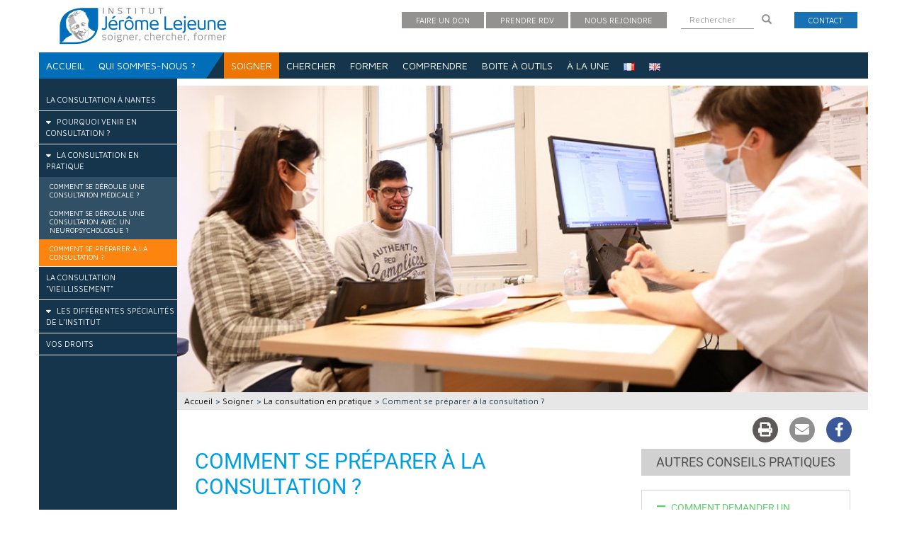

--- FILE ---
content_type: text/html; charset=UTF-8
request_url: https://www.institutlejeune.org/soigner/la-consultation-en-pratique/comment-se-preparer-a-la-consultation.html
body_size: 19897
content:
<!doctype html>
<html lang="fr-FR">
    <head>
        <meta charset="UTF-8">
        <meta http-equiv="X-UA-Compatible" content="IE=edge">
        <meta name="viewport" content="width=device-width, initial-scale=1">
        <!-- Bootstrap core CSS -->
        <!-- Custom styles for this template -->
        <!-- HTML5 shim and Respond.js for IE8 support of HTML5 elements and media queries -->
        <!--[if lt IE 9]>
      <script src="https://oss.maxcdn.com/html5shiv/3.7.2/html5shiv.min.js"></script>
      <script src="https://oss.maxcdn.com/respond/1.4.2/respond.min.js"></script>
    <![endif]-->
        <!-- <script type='text/javascript' src='https://www.institutlejeune.org/wp-content/themes/lejeune/assets/js/jquery.min.js'></script> -->
        <link rel="pingback" href="https://www.institutlejeune.org/xmlrpc.php">
        <meta name='robots' content='index, follow, max-image-preview:large, max-snippet:-1, max-video-preview:-1' />
	<style>img:is([sizes="auto" i], [sizes^="auto," i]) { contain-intrinsic-size: 3000px 1500px }</style>
	<script id="cookieyes" type="text/javascript" src="https://cdn-cookieyes.com/client_data/0a783d1d300a0f860e6bfe61/script.js"></script>
	<!-- This site is optimized with the Yoast SEO plugin v25.3 - https://yoast.com/wordpress/plugins/seo/ -->
	<title>Comment se préparer à la consultation ? - Institut Lejeune</title>
	<link rel="canonical" href="https://www.institutlejeune.org/soigner/la-consultation-en-pratique/comment-se-preparer-a-la-consultation.html" />
	<meta property="og:locale" content="fr_FR" />
	<meta property="og:type" content="article" />
	<meta property="og:title" content="Comment se préparer à la consultation ? - Institut Lejeune" />
	<meta property="og:description" content="Comment se préparer à la consultation ? Assurance maladie Les consultations sont intégralement prises en charge par la caisse d’assurance maladie pour les patients bénéficiant de l’exonération du ticket modérateur. Les familles n’ont alors aucune avance de frais à faire. Pour les autres patients, il faut apporter le justificatif de la mutuelle complémentaire. Les patients…" />
	<meta property="og:url" content="https://www.institutlejeune.org/soigner/la-consultation-en-pratique/comment-se-preparer-a-la-consultation.html" />
	<meta property="og:site_name" content="Institut Lejeune" />
	<meta property="article:publisher" content="https://www.facebook.com/institutlejeune/" />
	<meta property="article:modified_time" content="2023-04-07T12:15:10+00:00" />
	<meta property="og:image" content="https://www.institutlejeune.org/wp-content/uploads/2023/04/preparer_consultation.jpeg" />
	<meta property="og:image:width" content="900" />
	<meta property="og:image:height" content="400" />
	<meta property="og:image:type" content="image/jpeg" />
	<meta name="twitter:card" content="summary_large_image" />
	<meta name="twitter:label1" content="Durée de lecture estimée" />
	<meta name="twitter:data1" content="4 minutes" />
	<script type="application/ld+json" class="yoast-schema-graph">{"@context":"https://schema.org","@graph":[{"@type":"WebPage","@id":"https://www.institutlejeune.org/soigner/la-consultation-en-pratique/comment-se-preparer-a-la-consultation.html","url":"https://www.institutlejeune.org/soigner/la-consultation-en-pratique/comment-se-preparer-a-la-consultation.html","name":"Comment se préparer à la consultation ? - Institut Lejeune","isPartOf":{"@id":"https://www.institutlejeune.org/#website"},"primaryImageOfPage":{"@id":"https://www.institutlejeune.org/soigner/la-consultation-en-pratique/comment-se-preparer-a-la-consultation.html#primaryimage"},"image":{"@id":"https://www.institutlejeune.org/soigner/la-consultation-en-pratique/comment-se-preparer-a-la-consultation.html#primaryimage"},"thumbnailUrl":"https://www.institutlejeune.org/wp-content/uploads/2023/04/preparer_consultation.jpeg","datePublished":"2017-10-13T09:54:36+00:00","dateModified":"2023-04-07T12:15:10+00:00","breadcrumb":{"@id":"https://www.institutlejeune.org/soigner/la-consultation-en-pratique/comment-se-preparer-a-la-consultation.html#breadcrumb"},"inLanguage":"fr-FR","potentialAction":[{"@type":"ReadAction","target":["https://www.institutlejeune.org/soigner/la-consultation-en-pratique/comment-se-preparer-a-la-consultation.html"]}]},{"@type":"ImageObject","inLanguage":"fr-FR","@id":"https://www.institutlejeune.org/soigner/la-consultation-en-pratique/comment-se-preparer-a-la-consultation.html#primaryimage","url":"https://www.institutlejeune.org/wp-content/uploads/2023/04/preparer_consultation.jpeg","contentUrl":"https://www.institutlejeune.org/wp-content/uploads/2023/04/preparer_consultation.jpeg","width":900,"height":400},{"@type":"BreadcrumbList","@id":"https://www.institutlejeune.org/soigner/la-consultation-en-pratique/comment-se-preparer-a-la-consultation.html#breadcrumb","itemListElement":[{"@type":"ListItem","position":1,"name":"Accueil","item":"https://www.institutlejeune.org/"},{"@type":"ListItem","position":2,"name":"Soigner","item":"https://www.institutlejeune.org/soigner.html"},{"@type":"ListItem","position":3,"name":"La consultation en pratique","item":"https://www.institutlejeune.org/soigner/la-consultation-en-pratique.html"},{"@type":"ListItem","position":4,"name":"Comment se préparer à la consultation ?"}]},{"@type":"WebSite","@id":"https://www.institutlejeune.org/#website","url":"https://www.institutlejeune.org/","name":"Institut Lejeune","description":"soigner, chercher, former","publisher":{"@id":"https://www.institutlejeune.org/#organization"},"potentialAction":[{"@type":"SearchAction","target":{"@type":"EntryPoint","urlTemplate":"https://www.institutlejeune.org/?s={search_term_string}"},"query-input":{"@type":"PropertyValueSpecification","valueRequired":true,"valueName":"search_term_string"}}],"inLanguage":"fr-FR"},{"@type":"Organization","@id":"https://www.institutlejeune.org/#organization","name":"Institut Lejeune","url":"https://www.institutlejeune.org/","logo":{"@type":"ImageObject","inLanguage":"fr-FR","@id":"https://www.institutlejeune.org/#/schema/logo/image/","url":"https://www.institutlejeune.org/wp-content/uploads/2022/10/logo-IJL.png","contentUrl":"https://www.institutlejeune.org/wp-content/uploads/2022/10/logo-IJL.png","width":2560,"height":613,"caption":"Institut Lejeune"},"image":{"@id":"https://www.institutlejeune.org/#/schema/logo/image/"},"sameAs":["https://www.facebook.com/institutlejeune/"]}]}</script>
	<!-- / Yoast SEO plugin. -->


<link rel='dns-prefetch' href='//maxcdn.bootstrapcdn.com' />
<link rel='dns-prefetch' href='//fonts.googleapis.com' />
<link rel='dns-prefetch' href='//use.fontawesome.com' />
<link rel="alternate" type="application/rss+xml" title="Institut Lejeune &raquo; Flux" href="https://www.institutlejeune.org/feed" />
<script type="text/javascript">
/* <![CDATA[ */
window._wpemojiSettings = {"baseUrl":"https:\/\/s.w.org\/images\/core\/emoji\/16.0.1\/72x72\/","ext":".png","svgUrl":"https:\/\/s.w.org\/images\/core\/emoji\/16.0.1\/svg\/","svgExt":".svg","source":{"concatemoji":"https:\/\/www.institutlejeune.org\/wp-includes\/js\/wp-emoji-release.min.js?ver=6.8.3"}};
/*! This file is auto-generated */
!function(s,n){var o,i,e;function c(e){try{var t={supportTests:e,timestamp:(new Date).valueOf()};sessionStorage.setItem(o,JSON.stringify(t))}catch(e){}}function p(e,t,n){e.clearRect(0,0,e.canvas.width,e.canvas.height),e.fillText(t,0,0);var t=new Uint32Array(e.getImageData(0,0,e.canvas.width,e.canvas.height).data),a=(e.clearRect(0,0,e.canvas.width,e.canvas.height),e.fillText(n,0,0),new Uint32Array(e.getImageData(0,0,e.canvas.width,e.canvas.height).data));return t.every(function(e,t){return e===a[t]})}function u(e,t){e.clearRect(0,0,e.canvas.width,e.canvas.height),e.fillText(t,0,0);for(var n=e.getImageData(16,16,1,1),a=0;a<n.data.length;a++)if(0!==n.data[a])return!1;return!0}function f(e,t,n,a){switch(t){case"flag":return n(e,"\ud83c\udff3\ufe0f\u200d\u26a7\ufe0f","\ud83c\udff3\ufe0f\u200b\u26a7\ufe0f")?!1:!n(e,"\ud83c\udde8\ud83c\uddf6","\ud83c\udde8\u200b\ud83c\uddf6")&&!n(e,"\ud83c\udff4\udb40\udc67\udb40\udc62\udb40\udc65\udb40\udc6e\udb40\udc67\udb40\udc7f","\ud83c\udff4\u200b\udb40\udc67\u200b\udb40\udc62\u200b\udb40\udc65\u200b\udb40\udc6e\u200b\udb40\udc67\u200b\udb40\udc7f");case"emoji":return!a(e,"\ud83e\udedf")}return!1}function g(e,t,n,a){var r="undefined"!=typeof WorkerGlobalScope&&self instanceof WorkerGlobalScope?new OffscreenCanvas(300,150):s.createElement("canvas"),o=r.getContext("2d",{willReadFrequently:!0}),i=(o.textBaseline="top",o.font="600 32px Arial",{});return e.forEach(function(e){i[e]=t(o,e,n,a)}),i}function t(e){var t=s.createElement("script");t.src=e,t.defer=!0,s.head.appendChild(t)}"undefined"!=typeof Promise&&(o="wpEmojiSettingsSupports",i=["flag","emoji"],n.supports={everything:!0,everythingExceptFlag:!0},e=new Promise(function(e){s.addEventListener("DOMContentLoaded",e,{once:!0})}),new Promise(function(t){var n=function(){try{var e=JSON.parse(sessionStorage.getItem(o));if("object"==typeof e&&"number"==typeof e.timestamp&&(new Date).valueOf()<e.timestamp+604800&&"object"==typeof e.supportTests)return e.supportTests}catch(e){}return null}();if(!n){if("undefined"!=typeof Worker&&"undefined"!=typeof OffscreenCanvas&&"undefined"!=typeof URL&&URL.createObjectURL&&"undefined"!=typeof Blob)try{var e="postMessage("+g.toString()+"("+[JSON.stringify(i),f.toString(),p.toString(),u.toString()].join(",")+"));",a=new Blob([e],{type:"text/javascript"}),r=new Worker(URL.createObjectURL(a),{name:"wpTestEmojiSupports"});return void(r.onmessage=function(e){c(n=e.data),r.terminate(),t(n)})}catch(e){}c(n=g(i,f,p,u))}t(n)}).then(function(e){for(var t in e)n.supports[t]=e[t],n.supports.everything=n.supports.everything&&n.supports[t],"flag"!==t&&(n.supports.everythingExceptFlag=n.supports.everythingExceptFlag&&n.supports[t]);n.supports.everythingExceptFlag=n.supports.everythingExceptFlag&&!n.supports.flag,n.DOMReady=!1,n.readyCallback=function(){n.DOMReady=!0}}).then(function(){return e}).then(function(){var e;n.supports.everything||(n.readyCallback(),(e=n.source||{}).concatemoji?t(e.concatemoji):e.wpemoji&&e.twemoji&&(t(e.twemoji),t(e.wpemoji)))}))}((window,document),window._wpemojiSettings);
/* ]]> */
</script>
<link rel='stylesheet' id='srfprettylistStyleSheets-css' href='https://www.institutlejeune.org/wp-content/plugins/pretty-file-list-pro/styles/Unboxed_grey.css?ver=6.8.3' type='text/css' media='all' />
<style id='wp-emoji-styles-inline-css' type='text/css'>

	img.wp-smiley, img.emoji {
		display: inline !important;
		border: none !important;
		box-shadow: none !important;
		height: 1em !important;
		width: 1em !important;
		margin: 0 0.07em !important;
		vertical-align: -0.1em !important;
		background: none !important;
		padding: 0 !important;
	}
</style>
<style id='classic-theme-styles-inline-css' type='text/css'>
/*! This file is auto-generated */
.wp-block-button__link{color:#fff;background-color:#32373c;border-radius:9999px;box-shadow:none;text-decoration:none;padding:calc(.667em + 2px) calc(1.333em + 2px);font-size:1.125em}.wp-block-file__button{background:#32373c;color:#fff;text-decoration:none}
</style>
<style id='font-awesome-svg-styles-default-inline-css' type='text/css'>
.svg-inline--fa {
  display: inline-block;
  height: 1em;
  overflow: visible;
  vertical-align: -.125em;
}
</style>
<link rel='stylesheet' id='font-awesome-svg-styles-css' href='https://www.institutlejeune.org/wp-content/uploads/font-awesome/v6.3.0/css/svg-with-js.css' type='text/css' media='all' />
<style id='font-awesome-svg-styles-inline-css' type='text/css'>
   .wp-block-font-awesome-icon svg::before,
   .wp-rich-text-font-awesome-icon svg::before {content: unset;}
</style>
<style id='global-styles-inline-css' type='text/css'>
:root{--wp--preset--aspect-ratio--square: 1;--wp--preset--aspect-ratio--4-3: 4/3;--wp--preset--aspect-ratio--3-4: 3/4;--wp--preset--aspect-ratio--3-2: 3/2;--wp--preset--aspect-ratio--2-3: 2/3;--wp--preset--aspect-ratio--16-9: 16/9;--wp--preset--aspect-ratio--9-16: 9/16;--wp--preset--color--black: #000000;--wp--preset--color--cyan-bluish-gray: #abb8c3;--wp--preset--color--white: #ffffff;--wp--preset--color--pale-pink: #f78da7;--wp--preset--color--vivid-red: #cf2e2e;--wp--preset--color--luminous-vivid-orange: #ff6900;--wp--preset--color--luminous-vivid-amber: #fcb900;--wp--preset--color--light-green-cyan: #7bdcb5;--wp--preset--color--vivid-green-cyan: #00d084;--wp--preset--color--pale-cyan-blue: #8ed1fc;--wp--preset--color--vivid-cyan-blue: #0693e3;--wp--preset--color--vivid-purple: #9b51e0;--wp--preset--gradient--vivid-cyan-blue-to-vivid-purple: linear-gradient(135deg,rgba(6,147,227,1) 0%,rgb(155,81,224) 100%);--wp--preset--gradient--light-green-cyan-to-vivid-green-cyan: linear-gradient(135deg,rgb(122,220,180) 0%,rgb(0,208,130) 100%);--wp--preset--gradient--luminous-vivid-amber-to-luminous-vivid-orange: linear-gradient(135deg,rgba(252,185,0,1) 0%,rgba(255,105,0,1) 100%);--wp--preset--gradient--luminous-vivid-orange-to-vivid-red: linear-gradient(135deg,rgba(255,105,0,1) 0%,rgb(207,46,46) 100%);--wp--preset--gradient--very-light-gray-to-cyan-bluish-gray: linear-gradient(135deg,rgb(238,238,238) 0%,rgb(169,184,195) 100%);--wp--preset--gradient--cool-to-warm-spectrum: linear-gradient(135deg,rgb(74,234,220) 0%,rgb(151,120,209) 20%,rgb(207,42,186) 40%,rgb(238,44,130) 60%,rgb(251,105,98) 80%,rgb(254,248,76) 100%);--wp--preset--gradient--blush-light-purple: linear-gradient(135deg,rgb(255,206,236) 0%,rgb(152,150,240) 100%);--wp--preset--gradient--blush-bordeaux: linear-gradient(135deg,rgb(254,205,165) 0%,rgb(254,45,45) 50%,rgb(107,0,62) 100%);--wp--preset--gradient--luminous-dusk: linear-gradient(135deg,rgb(255,203,112) 0%,rgb(199,81,192) 50%,rgb(65,88,208) 100%);--wp--preset--gradient--pale-ocean: linear-gradient(135deg,rgb(255,245,203) 0%,rgb(182,227,212) 50%,rgb(51,167,181) 100%);--wp--preset--gradient--electric-grass: linear-gradient(135deg,rgb(202,248,128) 0%,rgb(113,206,126) 100%);--wp--preset--gradient--midnight: linear-gradient(135deg,rgb(2,3,129) 0%,rgb(40,116,252) 100%);--wp--preset--font-size--small: 13px;--wp--preset--font-size--medium: 20px;--wp--preset--font-size--large: 36px;--wp--preset--font-size--x-large: 42px;--wp--preset--spacing--20: 0.44rem;--wp--preset--spacing--30: 0.67rem;--wp--preset--spacing--40: 1rem;--wp--preset--spacing--50: 1.5rem;--wp--preset--spacing--60: 2.25rem;--wp--preset--spacing--70: 3.38rem;--wp--preset--spacing--80: 5.06rem;--wp--preset--shadow--natural: 6px 6px 9px rgba(0, 0, 0, 0.2);--wp--preset--shadow--deep: 12px 12px 50px rgba(0, 0, 0, 0.4);--wp--preset--shadow--sharp: 6px 6px 0px rgba(0, 0, 0, 0.2);--wp--preset--shadow--outlined: 6px 6px 0px -3px rgba(255, 255, 255, 1), 6px 6px rgba(0, 0, 0, 1);--wp--preset--shadow--crisp: 6px 6px 0px rgba(0, 0, 0, 1);}:where(.is-layout-flex){gap: 0.5em;}:where(.is-layout-grid){gap: 0.5em;}body .is-layout-flex{display: flex;}.is-layout-flex{flex-wrap: wrap;align-items: center;}.is-layout-flex > :is(*, div){margin: 0;}body .is-layout-grid{display: grid;}.is-layout-grid > :is(*, div){margin: 0;}:where(.wp-block-columns.is-layout-flex){gap: 2em;}:where(.wp-block-columns.is-layout-grid){gap: 2em;}:where(.wp-block-post-template.is-layout-flex){gap: 1.25em;}:where(.wp-block-post-template.is-layout-grid){gap: 1.25em;}.has-black-color{color: var(--wp--preset--color--black) !important;}.has-cyan-bluish-gray-color{color: var(--wp--preset--color--cyan-bluish-gray) !important;}.has-white-color{color: var(--wp--preset--color--white) !important;}.has-pale-pink-color{color: var(--wp--preset--color--pale-pink) !important;}.has-vivid-red-color{color: var(--wp--preset--color--vivid-red) !important;}.has-luminous-vivid-orange-color{color: var(--wp--preset--color--luminous-vivid-orange) !important;}.has-luminous-vivid-amber-color{color: var(--wp--preset--color--luminous-vivid-amber) !important;}.has-light-green-cyan-color{color: var(--wp--preset--color--light-green-cyan) !important;}.has-vivid-green-cyan-color{color: var(--wp--preset--color--vivid-green-cyan) !important;}.has-pale-cyan-blue-color{color: var(--wp--preset--color--pale-cyan-blue) !important;}.has-vivid-cyan-blue-color{color: var(--wp--preset--color--vivid-cyan-blue) !important;}.has-vivid-purple-color{color: var(--wp--preset--color--vivid-purple) !important;}.has-black-background-color{background-color: var(--wp--preset--color--black) !important;}.has-cyan-bluish-gray-background-color{background-color: var(--wp--preset--color--cyan-bluish-gray) !important;}.has-white-background-color{background-color: var(--wp--preset--color--white) !important;}.has-pale-pink-background-color{background-color: var(--wp--preset--color--pale-pink) !important;}.has-vivid-red-background-color{background-color: var(--wp--preset--color--vivid-red) !important;}.has-luminous-vivid-orange-background-color{background-color: var(--wp--preset--color--luminous-vivid-orange) !important;}.has-luminous-vivid-amber-background-color{background-color: var(--wp--preset--color--luminous-vivid-amber) !important;}.has-light-green-cyan-background-color{background-color: var(--wp--preset--color--light-green-cyan) !important;}.has-vivid-green-cyan-background-color{background-color: var(--wp--preset--color--vivid-green-cyan) !important;}.has-pale-cyan-blue-background-color{background-color: var(--wp--preset--color--pale-cyan-blue) !important;}.has-vivid-cyan-blue-background-color{background-color: var(--wp--preset--color--vivid-cyan-blue) !important;}.has-vivid-purple-background-color{background-color: var(--wp--preset--color--vivid-purple) !important;}.has-black-border-color{border-color: var(--wp--preset--color--black) !important;}.has-cyan-bluish-gray-border-color{border-color: var(--wp--preset--color--cyan-bluish-gray) !important;}.has-white-border-color{border-color: var(--wp--preset--color--white) !important;}.has-pale-pink-border-color{border-color: var(--wp--preset--color--pale-pink) !important;}.has-vivid-red-border-color{border-color: var(--wp--preset--color--vivid-red) !important;}.has-luminous-vivid-orange-border-color{border-color: var(--wp--preset--color--luminous-vivid-orange) !important;}.has-luminous-vivid-amber-border-color{border-color: var(--wp--preset--color--luminous-vivid-amber) !important;}.has-light-green-cyan-border-color{border-color: var(--wp--preset--color--light-green-cyan) !important;}.has-vivid-green-cyan-border-color{border-color: var(--wp--preset--color--vivid-green-cyan) !important;}.has-pale-cyan-blue-border-color{border-color: var(--wp--preset--color--pale-cyan-blue) !important;}.has-vivid-cyan-blue-border-color{border-color: var(--wp--preset--color--vivid-cyan-blue) !important;}.has-vivid-purple-border-color{border-color: var(--wp--preset--color--vivid-purple) !important;}.has-vivid-cyan-blue-to-vivid-purple-gradient-background{background: var(--wp--preset--gradient--vivid-cyan-blue-to-vivid-purple) !important;}.has-light-green-cyan-to-vivid-green-cyan-gradient-background{background: var(--wp--preset--gradient--light-green-cyan-to-vivid-green-cyan) !important;}.has-luminous-vivid-amber-to-luminous-vivid-orange-gradient-background{background: var(--wp--preset--gradient--luminous-vivid-amber-to-luminous-vivid-orange) !important;}.has-luminous-vivid-orange-to-vivid-red-gradient-background{background: var(--wp--preset--gradient--luminous-vivid-orange-to-vivid-red) !important;}.has-very-light-gray-to-cyan-bluish-gray-gradient-background{background: var(--wp--preset--gradient--very-light-gray-to-cyan-bluish-gray) !important;}.has-cool-to-warm-spectrum-gradient-background{background: var(--wp--preset--gradient--cool-to-warm-spectrum) !important;}.has-blush-light-purple-gradient-background{background: var(--wp--preset--gradient--blush-light-purple) !important;}.has-blush-bordeaux-gradient-background{background: var(--wp--preset--gradient--blush-bordeaux) !important;}.has-luminous-dusk-gradient-background{background: var(--wp--preset--gradient--luminous-dusk) !important;}.has-pale-ocean-gradient-background{background: var(--wp--preset--gradient--pale-ocean) !important;}.has-electric-grass-gradient-background{background: var(--wp--preset--gradient--electric-grass) !important;}.has-midnight-gradient-background{background: var(--wp--preset--gradient--midnight) !important;}.has-small-font-size{font-size: var(--wp--preset--font-size--small) !important;}.has-medium-font-size{font-size: var(--wp--preset--font-size--medium) !important;}.has-large-font-size{font-size: var(--wp--preset--font-size--large) !important;}.has-x-large-font-size{font-size: var(--wp--preset--font-size--x-large) !important;}
:where(.wp-block-post-template.is-layout-flex){gap: 1.25em;}:where(.wp-block-post-template.is-layout-grid){gap: 1.25em;}
:where(.wp-block-columns.is-layout-flex){gap: 2em;}:where(.wp-block-columns.is-layout-grid){gap: 2em;}
:root :where(.wp-block-pullquote){font-size: 1.5em;line-height: 1.6;}
</style>
<link rel='stylesheet' id='apss-font-awesome-five-css' href='https://www.institutlejeune.org/wp-content/plugins/accesspress-social-share/css/fontawesome-all.css?ver=4.5.6' type='text/css' media='all' />
<link rel='stylesheet' id='apss-frontend-css-css' href='https://www.institutlejeune.org/wp-content/plugins/accesspress-social-share/css/frontend.css?ver=4.5.6' type='text/css' media='all' />
<link rel='stylesheet' id='apss-font-opensans-css' href='//fonts.googleapis.com/css?family=Open+Sans&#038;ver=6.8.3' type='text/css' media='all' />
<link rel='stylesheet' id='bootstrap-css' href='https://www.institutlejeune.org/wp-content/themes/lejeune/bootstrap/css/bootstrap.css' type='text/css' media='all' />
<link rel='stylesheet' id='style-css' href='https://www.institutlejeune.org/wp-content/themes/lejeune/style.css' type='text/css' media='all' />
<link rel='stylesheet' id='template-css' href='https://www.institutlejeune.org/wp-content/themes/lejeune/template.css' type='text/css' media='all' />
<link rel='stylesheet' id='style-1-css' href='https://fonts.googleapis.com/css?family=Maven+Pro:400,500,700,900' type='text/css' media='all' />
<link rel='stylesheet' id='font-awesome-official-css' href='https://use.fontawesome.com/releases/v6.3.0/css/all.css' type='text/css' media='all' integrity="sha384-nYX0jQk7JxCp1jdj3j2QdJbEJaTvTlhexnpMjwIkYQLdk9ZE3/g8CBw87XP2N0pR" crossorigin="anonymous" />
<link rel='stylesheet' id='elementor-frontend-css' href='https://www.institutlejeune.org/wp-content/plugins/elementor/assets/css/frontend.min.css?ver=3.29.2' type='text/css' media='all' />
<link rel='stylesheet' id='elementor-post-4395-css' href='https://www.institutlejeune.org/wp-content/uploads/elementor/css/post-4395.css?ver=1768943044' type='text/css' media='all' />
<link rel='stylesheet' id='font-awesome-5-all-css' href='https://www.institutlejeune.org/wp-content/plugins/elementor/assets/lib/font-awesome/css/all.min.css?ver=3.29.2' type='text/css' media='all' />
<link rel='stylesheet' id='font-awesome-4-shim-css' href='https://www.institutlejeune.org/wp-content/plugins/elementor/assets/lib/font-awesome/css/v4-shims.min.css?ver=3.29.2' type='text/css' media='all' />
<link rel='stylesheet' id='widget-heading-css' href='https://www.institutlejeune.org/wp-content/plugins/elementor/assets/css/widget-heading.min.css?ver=3.29.2' type='text/css' media='all' />
<link rel='stylesheet' id='widget-accordion-css' href='https://www.institutlejeune.org/wp-content/plugins/elementor/assets/css/widget-accordion.min.css?ver=3.29.2' type='text/css' media='all' />
<link rel='stylesheet' id='elementor-post-422-css' href='https://www.institutlejeune.org/wp-content/uploads/elementor/css/post-422.css?ver=1768986512' type='text/css' media='all' />
<link rel='stylesheet' id='font-awesome-official-v4shim-css' href='https://use.fontawesome.com/releases/v6.3.0/css/v4-shims.css' type='text/css' media='all' integrity="sha384-SQz6YOYE9rzJdPMcxCxNEmEuaYeT0ayZY/ZxArYWtTnvBwcfHI6rCwtgsOonZ+08" crossorigin="anonymous" />
<link rel='stylesheet' id='elementor-gf-local-roboto-css' href='https://www.institutlejeune.org/wp-content/uploads/elementor/google-fonts/css/roboto.css?ver=1744034569' type='text/css' media='all' />
<link rel='stylesheet' id='elementor-gf-local-robotoslab-css' href='https://www.institutlejeune.org/wp-content/uploads/elementor/google-fonts/css/robotoslab.css?ver=1744034573' type='text/css' media='all' />
<script type="text/javascript" src="https://www.institutlejeune.org/wp-includes/js/jquery/jquery.min.js?ver=3.7.1" id="jquery-core-js"></script>
<script type="text/javascript" src="https://www.institutlejeune.org/wp-includes/js/jquery/jquery-migrate.min.js?ver=3.4.1" id="jquery-migrate-js"></script>
<script type="text/javascript" id="prettylistjs-js-extra">
/* <![CDATA[ */
var FileListProParams = {"defaultSearchMessage":"Search...","noSelectedTypeMessage":"No files of selected type(s) found.","noTypeMessage":"No types selected.","noFilesFoundMessage":"No files found."};
/* ]]> */
</script>
<script type="text/javascript" src="https://www.institutlejeune.org/wp-content/plugins/pretty-file-list-pro/js/PrettyFileList.js?ver=6.8.3" id="prettylistjs-js"></script>
<script type="text/javascript" src="https://www.institutlejeune.org/wp-content/plugins/elementor/assets/lib/font-awesome/js/v4-shims.min.js?ver=3.29.2" id="font-awesome-4-shim-js"></script>
<link rel="https://api.w.org/" href="https://www.institutlejeune.org/wp-json/" /><link rel="alternate" title="JSON" type="application/json" href="https://www.institutlejeune.org/wp-json/wp/v2/pages/422" /><link rel="EditURI" type="application/rsd+xml" title="RSD" href="https://www.institutlejeune.org/xmlrpc.php?rsd" />
<meta name="generator" content="WordPress 6.8.3" />
<link rel='shortlink' href='https://www.institutlejeune.org/?p=422' />
<link rel="alternate" title="oEmbed (JSON)" type="application/json+oembed" href="https://www.institutlejeune.org/wp-json/oembed/1.0/embed?url=https%3A%2F%2Fwww.institutlejeune.org%2Fsoigner%2Fla-consultation-en-pratique%2Fcomment-se-preparer-a-la-consultation.html" />
<link rel="alternate" title="oEmbed (XML)" type="text/xml+oembed" href="https://www.institutlejeune.org/wp-json/oembed/1.0/embed?url=https%3A%2F%2Fwww.institutlejeune.org%2Fsoigner%2Fla-consultation-en-pratique%2Fcomment-se-preparer-a-la-consultation.html&#038;format=xml" />
<meta name="generator" content="Elementor 3.29.2; features: e_font_icon_svg, additional_custom_breakpoints, e_local_google_fonts, e_element_cache; settings: css_print_method-external, google_font-enabled, font_display-auto">
			<style>
				.e-con.e-parent:nth-of-type(n+4):not(.e-lazyloaded):not(.e-no-lazyload),
				.e-con.e-parent:nth-of-type(n+4):not(.e-lazyloaded):not(.e-no-lazyload) * {
					background-image: none !important;
				}
				@media screen and (max-height: 1024px) {
					.e-con.e-parent:nth-of-type(n+3):not(.e-lazyloaded):not(.e-no-lazyload),
					.e-con.e-parent:nth-of-type(n+3):not(.e-lazyloaded):not(.e-no-lazyload) * {
						background-image: none !important;
					}
				}
				@media screen and (max-height: 640px) {
					.e-con.e-parent:nth-of-type(n+2):not(.e-lazyloaded):not(.e-no-lazyload),
					.e-con.e-parent:nth-of-type(n+2):not(.e-lazyloaded):not(.e-no-lazyload) * {
						background-image: none !important;
					}
				}
			</style>
			<link rel="icon" href="https://www.institutlejeune.org/wp-content/uploads/2017/10/institut_lejeune_favicon.png" sizes="32x32" />
<link rel="icon" href="https://www.institutlejeune.org/wp-content/uploads/2017/10/institut_lejeune_favicon.png" sizes="192x192" />
<link rel="apple-touch-icon" href="https://www.institutlejeune.org/wp-content/uploads/2017/10/institut_lejeune_favicon.png" />
<meta name="msapplication-TileImage" content="https://www.institutlejeune.org/wp-content/uploads/2017/10/institut_lejeune_favicon.png" />
<script>window.dzsvg_settings= {dzsvg_site_url: "https://www.institutlejeune.org/",version: "11.70",ajax_url: "https://www.institutlejeune.org/wp-admin/admin-ajax.php",deeplink_str: "the-video", debug_mode:"off", merge_social_into_one:"off"}; window.dzsvg_site_url="https://www.institutlejeune.org";window.dzsvg_plugin_url="https://www.institutlejeune.org/wp-content/plugins/dzs-videogallery/";</script>				<style type="text/css" id="c4wp-checkout-css">
					.woocommerce-checkout .c4wp_captcha_field {
						margin-bottom: 10px;
						margin-top: 15px;
						position: relative;
						display: inline-block;
					}
				</style>
							<style type="text/css" id="c4wp-v3-lp-form-css">
				.login #login, .login #lostpasswordform {
					min-width: 350px !important;
				}
				.wpforms-field-c4wp iframe {
					width: 100% !important;
				}
			</style>
			    </head>
    <body class="wp-singular page-template-default page page-id-422 page-child parent-pageid-18 wp-theme-lejeune elementor-default elementor-kit-4395 elementor-page elementor-page-422">
                <header>
            <div class="container" id="topbar">
                <div class="row">
                    <div class="col-xs-12 col-sm-12 col-md-4">
                    <a href="https://www.institutlejeune.org">
                                                        <img src="https://www.institutlejeune.org/wp-content/uploads/2017/08/Institut_Jerome_lejeune.png" class="logo" width="281" height="64">
                                                </a>                         
                    </div>
                    <div class="col-xs-12 col-sm-12 col-md-8">
                                                    <ul id="topmenu">
                                <li id="nav_menu-3" class="widget widget_nav_menu"><div class="menu-menu-haut-container"><ul id="menu-menu-haut" class="menu"><li id="menu-item-709" class="menu-item menu-item-type-post_type menu-item-object-page menu-item-709"><a href="https://www.institutlejeune.org/faire-un-don.html">Faire un don</a></li>
<li id="menu-item-710" class="menu-item menu-item-type-post_type menu-item-object-page menu-item-710"><a href="https://www.institutlejeune.org/prendre-rendez-vous.html">Prendre  RDV</a></li>
<li id="menu-item-9589" class="menu-item menu-item-type-custom menu-item-object-custom menu-item-has-children menu-item-9589"><a href="#">Nous rejoindre</a>
<ul class="sub-menu">
	<li id="menu-item-9587" class="menu-item menu-item-type-taxonomy menu-item-object-category menu-item-9587"><a href="https://www.institutlejeune.org/category/annonces">Offres d&#8217;emploi</a></li>
	<li id="menu-item-9588" class="menu-item menu-item-type-post_type menu-item-object-page menu-item-9588"><a href="https://www.institutlejeune.org/qui-sommes-nous/nous-rejoindre/candidature-spontanee.html">Candidature</a></li>
</ul>
</li>
</ul></div></li><li id="search-3" class="widget widget_search"><form role="search" method="get" class="search-form" action="https://www.institutlejeune.org/">
    <div class="input-group" style="margin-top:15px;">
        <input type="search" class="form-control search-field" placeholder="Rechercher" value="" name="s">
        <div class="input-group-btn">
          <button class="btn btn-default search-submit" type="submit">
            <i class="glyphicon glyphicon-search"></i>
          </button>
        </div>
      </div>
</form></li><li id="nav_menu-4" class="widget widget_nav_menu"><div class="menu-contact-container"><ul id="menu-contact" class="menu"><li id="menu-item-711" class="menu-item menu-item-type-post_type menu-item-object-page menu-item-711"><a href="https://www.institutlejeune.org/contact.html">Contact</a></li>
</ul></div></li>                            </ul>
                         
                    </div>
                </div>
            </div>
            <div class="container" id="menu">
                <nav class="navbar navbar-default" role="navigation"> 
                    <div class="container-fluid"> 

                        <div class="navbar-header"> 
                            <button id="burgerbt" class="navbar-toggle collapsed" data-toggle="collapse" data-target="#responsivemenu"> 
                                <span class="sr-only">Toggle navigation</span> 
                                <span class="icon-bar"></span> 
                                <span class="icon-bar"></span> 
                                <span class="icon-bar"></span> 
                            </button>                             
                        </div>

                        <div class="collapse navbar-collapse" id="mainmenu"> 
                            <ul id="menu-menu-principal" class="nav navbar-nav"><li id="menu-item-86" class="menu-item menu-item-type-post_type menu-item-object-page menu-item-home menu-item-86"><a title="Accueil" href="https://www.institutlejeune.org/">Accueil</a></li>
<li id="menu-item-21" class="menu-item menu-item-type-post_type menu-item-object-page menu-item-21"><a title="Qui sommes-nous ?" href="https://www.institutlejeune.org/qui-sommes-nous.html">Qui sommes-nous ?</a></li>
<li id="menu-item-10" class="menu-item menu-item-type-post_type menu-item-object-page current-page-ancestor menu-item-10"><a title="Soigner" href="https://www.institutlejeune.org/soigner.html">Soigner</a></li>
<li id="menu-item-255" class="menu-item menu-item-type-post_type menu-item-object-page menu-item-255"><a title="Chercher" href="https://www.institutlejeune.org/chercher.html">Chercher</a></li>
<li id="menu-item-288" class="menu-item menu-item-type-post_type menu-item-object-page menu-item-288"><a title="Former" href="https://www.institutlejeune.org/former.html">Former</a></li>
<li id="menu-item-291" class="menu-item menu-item-type-post_type menu-item-object-page menu-item-291"><a title="Comprendre" href="https://www.institutlejeune.org/comprendre.html">Comprendre</a></li>
<li id="menu-item-15016" class="menu-item menu-item-type-custom menu-item-object-custom menu-item-15016"><a title="Boite à outils" target="_blank" href="https://t21learning.institutlejeune.org/">Boite à outils</a></li>
<li id="menu-item-296" class="menu-item menu-item-type-taxonomy menu-item-object-category menu-item-296"><a title="À la une" href="https://www.institutlejeune.org/category/actualites">À la une</a></li>
<li id="menu-item-4073-fr" class="lang-item lang-item-17 lang-item-fr current-lang lang-item-first menu-item menu-item-type-custom menu-item-object-custom menu-item-4073-fr"><a title="&lt;img src=&quot;[data-uri]&quot; alt=&quot;Français&quot; width=&quot;16&quot; height=&quot;11&quot; style=&quot;width: 16px; height: 11px;&quot; /&gt;" href="https://www.institutlejeune.org/soigner/la-consultation-en-pratique/comment-se-preparer-a-la-consultation.html" hreflang="fr-FR" lang="fr-FR"><img src="[data-uri]" alt="Français" width="16" height="11" style="width: 16px; height: 11px;" /></a></li>
<li id="menu-item-4073-en" class="lang-item lang-item-20 lang-item-en no-translation menu-item menu-item-type-custom menu-item-object-custom menu-item-4073-en"><a title="&lt;img src=&quot;[data-uri]&quot; alt=&quot;English&quot; width=&quot;16&quot; height=&quot;11&quot; style=&quot;width: 16px; height: 11px;&quot; /&gt;" href="https://www.institutlejeune.org/en/" hreflang="en-GB" lang="en-GB"><img src="[data-uri]" alt="English" width="16" height="11" style="width: 16px; height: 11px;" /></a></li>
</ul> 
                        </div>
                        <div class="collapse" id="responsivemenu"> 
                                                            <ul>
                                    <li id="nav_menu-6" class="widget widget_nav_menu"><div class="menu-menu-responsive-container"><ul id="menu-menu-responsive" class="menu"><li id="menu-item-446" class="menu-item menu-item-type-post_type menu-item-object-page menu-item-home menu-item-446"><a href="https://www.institutlejeune.org/">Accueil</a></li>
<li id="menu-item-448" class="menu-item menu-item-type-post_type menu-item-object-page menu-item-has-children menu-item-448"><a href="https://www.institutlejeune.org/qui-sommes-nous.html">Qui sommes-nous ?</a>
<ul class="sub-menu">
	<li id="menu-item-449" class="menu-item menu-item-type-post_type menu-item-object-page menu-item-449"><a href="https://www.institutlejeune.org/qui-sommes-nous/ce-qui-nous-rend-unique.html">Ce qui nous rend unique</a></li>
	<li id="menu-item-450" class="menu-item menu-item-type-post_type menu-item-object-page menu-item-450"><a href="https://www.institutlejeune.org/qui-sommes-nous/notre-competence.html">Notre compétence</a></li>
	<li id="menu-item-451" class="menu-item menu-item-type-post_type menu-item-object-page menu-item-451"><a href="https://www.institutlejeune.org/qui-sommes-nous/nos-valeurs.html">Nos valeurs</a></li>
	<li id="menu-item-452" class="menu-item menu-item-type-post_type menu-item-object-page menu-item-452"><a href="https://www.institutlejeune.org/qui-sommes-nous/notre-organisation.html">Notre organisation</a></li>
	<li id="menu-item-453" class="menu-item menu-item-type-post_type menu-item-object-page menu-item-453"><a href="https://www.institutlejeune.org/qui-sommes-nous/nos-partenaires.html">Nos partenaires</a></li>
	<li id="menu-item-5498" class="menu-item menu-item-type-custom menu-item-object-custom menu-item-5498"><a href="https://www.institutlejeune.org/qui-sommes-nous/lequipe-de-linstitut-2.html">L&rsquo;équipe de l&rsquo;Institut Lejeune</a></li>
	<li id="menu-item-455" class="menu-item menu-item-type-post_type menu-item-object-page menu-item-455"><a href="https://www.institutlejeune.org/qui-sommes-nous/qui-etait-le-professeur-jerome-lejeune.html">Qui était le Professeur Jérôme Lejeune ?</a></li>
	<li id="menu-item-456" class="menu-item menu-item-type-post_type menu-item-object-page menu-item-456"><a href="https://www.institutlejeune.org/qui-sommes-nous/histoire-de-linstitut.html">Histoire de l’Institut</a></li>
	<li id="menu-item-3843" class="menu-item menu-item-type-post_type menu-item-object-page menu-item-3843"><a href="https://www.institutlejeune.org/qui-sommes-nous/nous-rejoindre.html">Nous rejoindre ?</a></li>
	<li id="menu-item-459" class="menu-item menu-item-type-post_type menu-item-object-page menu-item-459"><a href="https://www.institutlejeune.org/qui-sommes-nous/dans-les-medias.html">Dans les médias</a></li>
	<li id="menu-item-460" class="menu-item menu-item-type-post_type menu-item-object-page menu-item-460"><a href="https://www.institutlejeune.org/qui-sommes-nous/chiffres-cles.html">Chiffres-clés</a></li>
	<li id="menu-item-5404" class="menu-item menu-item-type-post_type menu-item-object-page menu-item-5404"><a href="https://www.institutlejeune.org/qui-sommes-nous/les-lettres-de-linstitut.html">Les lettres de l’Institut</a></li>
</ul>
</li>
<li id="menu-item-461" class="menu-item menu-item-type-post_type menu-item-object-page current-page-ancestor current-menu-ancestor current_page_ancestor menu-item-has-children menu-item-461"><a href="https://www.institutlejeune.org/soigner.html">Soigner</a>
<ul class="sub-menu">
	<li id="menu-item-463" class="menu-item menu-item-type-post_type menu-item-object-page menu-item-has-children menu-item-463"><a href="https://www.institutlejeune.org/soigner/pourquoi-venir-en-consultation.html">Pourquoi venir en consultation ?</a>
	<ul class="sub-menu">
		<li id="menu-item-464" class="menu-item menu-item-type-post_type menu-item-object-page menu-item-464"><a href="https://www.institutlejeune.org/soigner/pourquoi-venir-en-consultation/chercher-un-diagnostic.html">Chercher un diagnostic</a></li>
		<li id="menu-item-465" class="menu-item menu-item-type-post_type menu-item-object-page menu-item-465"><a href="https://www.institutlejeune.org/soigner/pourquoi-venir-en-consultation/beneficier-dun-suivi-medical-tout-au-long-de-la-vie.html">Bénéficier d’un suivi médical tout au long de la vie</a></li>
		<li id="menu-item-466" class="menu-item menu-item-type-post_type menu-item-object-page menu-item-466"><a href="https://www.institutlejeune.org/soigner/pourquoi-venir-en-consultation/faire-un-bilan-global.html">Faire un bilan global</a></li>
		<li id="menu-item-467" class="menu-item menu-item-type-post_type menu-item-object-page menu-item-467"><a href="https://www.institutlejeune.org/soigner/pourquoi-venir-en-consultation/trouver-des-conseils.html">Trouver des conseils</a></li>
		<li id="menu-item-468" class="menu-item menu-item-type-post_type menu-item-object-page menu-item-468"><a href="https://www.institutlejeune.org/soigner/pourquoi-venir-en-consultation/participer-a-un-projet-de-recherche.html">Participer à un projet de recherche</a></li>
	</ul>
</li>
	<li id="menu-item-469" class="menu-item menu-item-type-post_type menu-item-object-page current-page-ancestor current-menu-ancestor current-menu-parent current-custom-parent current_page_parent current_page_ancestor menu-item-has-children menu-item-469"><a href="https://www.institutlejeune.org/soigner/la-consultation-en-pratique.html">La consultation en pratique</a>
	<ul class="sub-menu">
		<li id="menu-item-470" class="menu-item menu-item-type-post_type menu-item-object-page menu-item-470"><a href="https://www.institutlejeune.org/soigner/la-consultation-en-pratique/comment-se-deroule-une-consultation-medicale.html">Comment se déroule une consultation médicale ?</a></li>
		<li id="menu-item-471" class="menu-item menu-item-type-post_type menu-item-object-page menu-item-471"><a href="https://www.institutlejeune.org/soigner/la-consultation-en-pratique/comment-se-deroule-une-consultation-avec-un-neuropsychologue.html">Comment se déroule une consultation avec un neuropsychologue ?</a></li>
		<li id="menu-item-472" class="menu-item menu-item-type-post_type menu-item-object-page current-menu-item page_item page-item-422 current_page_item menu-item-472"><a href="https://www.institutlejeune.org/soigner/la-consultation-en-pratique/comment-se-preparer-a-la-consultation.html" aria-current="page">Comment se préparer à la consultation ?</a></li>
	</ul>
</li>
	<li id="menu-item-473" class="menu-item menu-item-type-post_type menu-item-object-page menu-item-473"><a href="https://www.institutlejeune.org/soigner/la-consultation-vieillissement.html">La consultation « vieillissement »</a></li>
	<li id="menu-item-474" class="menu-item menu-item-type-post_type menu-item-object-page menu-item-has-children menu-item-474"><a href="https://www.institutlejeune.org/soigner/les-differentes-specialites-de-linstitut.html">Les différentes spécialités à l&rsquo;Institut</a>
	<ul class="sub-menu">
		<li id="menu-item-2018" class="menu-item menu-item-type-post_type menu-item-object-page menu-item-2018"><a href="https://www.institutlejeune.org/soigner/les-differentes-specialites-de-linstitut/les-medecins-referents.html">Les médecins référents</a></li>
		<li id="menu-item-2019" class="menu-item menu-item-type-post_type menu-item-object-page menu-item-2019"><a href="https://www.institutlejeune.org/soigner/les-differentes-specialites-de-linstitut/les-medecins-specialises.html">Les médecins spécialisés</a></li>
		<li id="menu-item-2020" class="menu-item menu-item-type-post_type menu-item-object-page menu-item-2020"><a href="https://www.institutlejeune.org/soigner/les-differentes-specialites-de-linstitut/les-paramedicaux.html">Les paramédicaux</a></li>
	</ul>
</li>
	<li id="menu-item-475" class="menu-item menu-item-type-post_type menu-item-object-page menu-item-475"><a href="https://www.institutlejeune.org/soigner/vos-droits.html">Vos droits</a></li>
</ul>
</li>
<li id="menu-item-478" class="menu-item menu-item-type-post_type menu-item-object-page menu-item-has-children menu-item-478"><a href="https://www.institutlejeune.org/chercher.html">Chercher</a>
<ul class="sub-menu">
	<li id="menu-item-479" class="menu-item menu-item-type-post_type menu-item-object-page menu-item-479"><a href="https://www.institutlejeune.org/chercher/la-recherche-clinique.html">La recherche clinique</a></li>
	<li id="menu-item-482" class="menu-item menu-item-type-post_type menu-item-object-page menu-item-has-children menu-item-482"><a href="https://www.institutlejeune.org/chercher/les-programmes-de-recherche-en-cours.html">Les programmes de recherche en cours</a>
	<ul class="sub-menu">
		<li id="menu-item-2025" class="menu-item menu-item-type-post_type menu-item-object-page menu-item-2025"><a href="https://www.institutlejeune.org/chercher/les-programmes-de-recherche-en-cours/respire-21.html">RESPIRE 21</a></li>
		<li id="menu-item-11318" class="menu-item menu-item-type-post_type menu-item-object-page menu-item-11318"><a href="https://www.institutlejeune.org/chercher/les-programmes-de-recherche-en-cours/trirespi.html">TriRespi</a></li>
		<li id="menu-item-11319" class="menu-item menu-item-type-post_type menu-item-object-page menu-item-has-children menu-item-11319"><a href="https://www.institutlejeune.org/chercher/les-programmes-de-recherche-en-cours/horizon-21.html">Horizon 21</a>
		<ul class="sub-menu">
			<li id="menu-item-11327" class="menu-item menu-item-type-post_type menu-item-object-page menu-item-11327"><a href="https://www.institutlejeune.org/chercher/les-programmes-de-recherche-en-cours/horizon-21/np-consortium.html">NP Consortium</a></li>
			<li id="menu-item-11317" class="menu-item menu-item-type-post_type menu-item-object-page menu-item-11317"><a href="https://www.institutlejeune.org/?page_id=11253">Sleep</a></li>
		</ul>
</li>
		<li id="menu-item-11328" class="menu-item menu-item-type-post_type menu-item-object-page menu-item-11328"><a href="https://www.institutlejeune.org/chercher/les-programmes-de-recherche-en-cours/conservation-et-traitement-des-ressources-biologiques-par-le-crb-biojel.html">CRB-BIOJEL</a></li>
		<li id="menu-item-11320" class="menu-item menu-item-type-post_type menu-item-object-page menu-item-11320"><a href="https://www.institutlejeune.org/chercher/les-programmes-de-recherche-en-cours/trial-21.html">Trial 21</a></li>
		<li id="menu-item-11321" class="menu-item menu-item-type-post_type menu-item-object-page menu-item-11321"><a href="https://www.institutlejeune.org/?page_id=8096">IMATAU</a></li>
		<li id="menu-item-11322" class="menu-item menu-item-type-post_type menu-item-object-page menu-item-11322"><a href="https://www.institutlejeune.org/cancer-du-sein-et-trisomie-21.html">Cancer du sein et trisomie 21</a></li>
		<li id="menu-item-11324" class="menu-item menu-item-type-post_type menu-item-object-page menu-item-11324"><a href="https://www.institutlejeune.org/chercher/les-programmes-de-recherche-en-cours/go-ds21.html">GO-DS21</a></li>
		<li id="menu-item-11323" class="menu-item menu-item-type-post_type menu-item-object-page menu-item-11323"><a href="https://www.institutlejeune.org/chercher/les-programmes-de-recherche-en-cours/colibri.html">COLIBRI</a></li>
		<li id="menu-item-11325" class="menu-item menu-item-type-post_type menu-item-object-page menu-item-11325"><a href="https://www.institutlejeune.org/?page_id=8097">Covid-19 &#038; trisomie 21</a></li>
		<li id="menu-item-11326" class="menu-item menu-item-type-post_type menu-item-object-page menu-item-11326"><a href="https://www.institutlejeune.org/chercher/les-programmes-de-recherche-en-cours/icod.html">ICOD</a></li>
		<li id="menu-item-2023" class="menu-item menu-item-type-post_type menu-item-object-page menu-item-2023"><a href="https://www.institutlejeune.org/?page_id=520">ACTHYF</a></li>
	</ul>
</li>
	<li id="menu-item-11524" class="menu-item menu-item-type-post_type menu-item-object-page menu-item-11524"><a href="https://www.institutlejeune.org/chercher/les-programmes-de-recherche-passes.html">Les programmes de recherche passés</a></li>
	<li id="menu-item-483" class="menu-item menu-item-type-post_type menu-item-object-page menu-item-483"><a href="https://www.institutlejeune.org/chercher/le-centre-de-ressources-biologiques-biojel.html">Le Centre de Ressources Biologiques BioJeL</a></li>
	<li id="menu-item-484" class="menu-item menu-item-type-post_type menu-item-object-page menu-item-484"><a href="https://www.institutlejeune.org/chercher/ethique-de-la-recherche.html">Ethique de la recherche</a></li>
	<li id="menu-item-485" class="menu-item menu-item-type-post_type menu-item-object-page menu-item-485"><a href="https://www.institutlejeune.org/chercher/participer-a-un-projet-de-recherche.html">Participer à un projet de recherche</a></li>
	<li id="menu-item-486" class="menu-item menu-item-type-post_type menu-item-object-page menu-item-486"><a href="https://www.institutlejeune.org/chercher/collaborations.html">Collaborations</a></li>
	<li id="menu-item-4795" class="menu-item menu-item-type-post_type menu-item-object-page menu-item-4795"><a href="https://www.institutlejeune.org/chercher/publications.html">Publications</a></li>
	<li id="menu-item-481" class="menu-item menu-item-type-post_type menu-item-object-page menu-item-481"><a href="https://www.institutlejeune.org/chercher/glossaire.html">Glossaire</a></li>
</ul>
</li>
<li id="menu-item-476" class="menu-item menu-item-type-post_type menu-item-object-page menu-item-has-children menu-item-476"><a href="https://www.institutlejeune.org/former.html">Former</a>
<ul class="sub-menu">
	<li id="menu-item-5563" class="menu-item menu-item-type-post_type menu-item-object-page menu-item-5563"><a href="https://www.institutlejeune.org/?page_id=5546">Nos formations à distance</a></li>
	<li id="menu-item-5565" class="menu-item menu-item-type-post_type menu-item-object-page menu-item-5565"><a href="https://www.institutlejeune.org/former/les-formations-aux-familles.html">Les formations aux familles</a></li>
	<li id="menu-item-2030" class="menu-item menu-item-type-post_type menu-item-object-page menu-item-2030"><a href="https://www.institutlejeune.org/former/les-autres-moyens-de-transmettre.html">Les autres moyens de transmettre</a></li>
</ul>
</li>
<li id="menu-item-477" class="menu-item menu-item-type-post_type menu-item-object-page menu-item-has-children menu-item-477"><a href="https://www.institutlejeune.org/comprendre.html">Comprendre</a>
<ul class="sub-menu">
	<li id="menu-item-2032" class="menu-item menu-item-type-post_type menu-item-object-page menu-item-2032"><a href="https://www.institutlejeune.org/comprendre/quand-parle-t-on-de-deficience-intellectuelle.html">Quand parle-t-on de déficience intellectuelle ?</a></li>
	<li id="menu-item-2033" class="menu-item menu-item-type-post_type menu-item-object-page menu-item-2033"><a href="https://www.institutlejeune.org/comprendre/la-trisomie-21.html">La trisomie 21</a></li>
	<li id="menu-item-2034" class="menu-item menu-item-type-post_type menu-item-object-page menu-item-2034"><a href="https://www.institutlejeune.org/comprendre/quelques-autres-syndromes.html">Quelques autres syndromes</a></li>
</ul>
</li>
<li id="menu-item-487" class="menu-item menu-item-type-post_type menu-item-object-page menu-item-has-children menu-item-487"><a href="https://www.institutlejeune.org/?page_id=293">Boite à outils</a>
<ul class="sub-menu">
	<li id="menu-item-11329" class="menu-item menu-item-type-post_type menu-item-object-page menu-item-11329"><a href="https://www.institutlejeune.org/?page_id=10755">t21 learning, notre boite à outils</a></li>
	<li id="menu-item-5392" class="menu-item menu-item-type-post_type menu-item-object-page menu-item-has-children menu-item-5392"><a href="https://www.institutlejeune.org/?page_id=5193">Les conseils du Professeur Réthoré</a>
	<ul class="sub-menu">
		<li id="menu-item-5407" class="menu-item menu-item-type-post_type menu-item-object-page menu-item-5407"><a href="https://www.institutlejeune.org/boite-a-outils/les-conseils-du-professeur-rethore/diagnostic.html">Diagnostic</a></li>
		<li id="menu-item-5405" class="menu-item menu-item-type-post_type menu-item-object-page menu-item-5405"><a href="https://www.institutlejeune.org/boite-a-outils/les-conseils-du-professeur-rethore/premiers-instants-de-la-vie.html">Premiers instants de la vie</a></li>
		<li id="menu-item-5406" class="menu-item menu-item-type-post_type menu-item-object-page menu-item-5406"><a href="https://www.institutlejeune.org/boite-a-outils/les-conseils-du-professeur-rethore/comment-lui-dire.html">Comment lui dire ?</a></li>
		<li id="menu-item-5393" class="menu-item menu-item-type-post_type menu-item-object-page menu-item-5393"><a href="https://www.institutlejeune.org/boite-a-outils/les-conseils-du-professeur-rethore/a-la-maison.html">À la maison</a></li>
		<li id="menu-item-5394" class="menu-item menu-item-type-post_type menu-item-object-page menu-item-5394"><a href="https://www.institutlejeune.org/boite-a-outils/les-conseils-du-professeur-rethore/famille.html">Famille</a></li>
		<li id="menu-item-5395" class="menu-item menu-item-type-post_type menu-item-object-page menu-item-5395"><a href="https://www.institutlejeune.org/boite-a-outils/les-conseils-du-professeur-rethore/surveillance-clinique-hygiene-de-vie.html">Surveillance clinique, hygiène de vie</a></li>
		<li id="menu-item-5396" class="menu-item menu-item-type-post_type menu-item-object-page menu-item-5396"><a href="https://www.institutlejeune.org/boite-a-outils/les-conseils-du-professeur-rethore/langage-communication.html">Langage, communication</a></li>
		<li id="menu-item-5397" class="menu-item menu-item-type-post_type menu-item-object-page menu-item-5397"><a href="https://www.institutlejeune.org/boite-a-outils/les-conseils-du-professeur-rethore/temperament.html">Tempérament</a></li>
		<li id="menu-item-5398" class="menu-item menu-item-type-post_type menu-item-object-page menu-item-5398"><a href="https://www.institutlejeune.org/boite-a-outils/les-conseils-du-professeur-rethore/autonomie.html">Autonomie</a></li>
		<li id="menu-item-5399" class="menu-item menu-item-type-post_type menu-item-object-page menu-item-5399"><a href="https://www.institutlejeune.org/boite-a-outils/les-conseils-du-professeur-rethore/scolarisation.html">Scolarisation</a></li>
		<li id="menu-item-5400" class="menu-item menu-item-type-post_type menu-item-object-page menu-item-5400"><a href="https://www.institutlejeune.org/boite-a-outils/les-conseils-du-professeur-rethore/adolescence-sexualite.html">Adolescence, sexualité</a></li>
		<li id="menu-item-5401" class="menu-item menu-item-type-post_type menu-item-object-page menu-item-5401"><a href="https://www.institutlejeune.org/boite-a-outils/les-conseils-du-professeur-rethore/face-aux-evenements-douloureux.html">Face aux événements douloureux</a></li>
		<li id="menu-item-5402" class="menu-item menu-item-type-post_type menu-item-object-page menu-item-5402"><a href="https://www.institutlejeune.org/boite-a-outils/les-conseils-du-professeur-rethore/travail.html">Travail</a></li>
		<li id="menu-item-5403" class="menu-item menu-item-type-post_type menu-item-object-page menu-item-5403"><a href="https://www.institutlejeune.org/boite-a-outils/les-conseils-du-professeur-rethore/vieillissement.html">Vieillissement</a></li>
	</ul>
</li>
	<li id="menu-item-2045" class="menu-item menu-item-type-post_type menu-item-object-page menu-item-2045"><a href="https://www.institutlejeune.org/boite-a-outils/pour-aller-plus-loin.html">Pour aller plus loin</a></li>
</ul>
</li>
<li id="menu-item-1990" class="menu-item menu-item-type-taxonomy menu-item-object-category menu-item-1990"><a href="https://www.institutlejeune.org/category/actualites">A la une</a></li>
<li id="menu-item-703" class="menu-item menu-item-type-post_type menu-item-object-page menu-item-703"><a href="https://www.institutlejeune.org/prendre-rendez-vous.html">Prendre rendez-vous</a></li>
<li id="menu-item-705" class="menu-item menu-item-type-post_type menu-item-object-page menu-item-705"><a href="https://www.institutlejeune.org/faire-un-don.html">Faire un don</a></li>
<li id="menu-item-707" class="menu-item menu-item-type-post_type menu-item-object-page menu-item-707"><a href="https://www.institutlejeune.org/contact.html">Contact</a></li>
<li id="menu-item-714" class="menu-item menu-item-type-post_type menu-item-object-page menu-item-714"><a href="https://www.institutlejeune.org/famille-3.html">Famille</a></li>
<li id="menu-item-718" class="menu-item menu-item-type-post_type menu-item-object-page menu-item-718"><a href="https://www.institutlejeune.org/?page_id=716">Chercheurs</a></li>
<li id="menu-item-1468" class="menu-item menu-item-type-post_type menu-item-object-page menu-item-1468"><a href="https://www.institutlejeune.org/plan-du-site.html">Plan du site</a></li>
<li id="menu-item-1743" class="menu-item menu-item-type-post_type menu-item-object-page menu-item-1743"><a href="https://www.institutlejeune.org/mentions-legales.html">Mentions légales</a></li>
<li id="menu-item-4386-fr" class="lang-item lang-item-17 lang-item-fr current-lang lang-item-first menu-item menu-item-type-custom menu-item-object-custom menu-item-4386-fr"><a href="https://www.institutlejeune.org/soigner/la-consultation-en-pratique/comment-se-preparer-a-la-consultation.html" hreflang="fr-FR" lang="fr-FR"><img src="[data-uri]" alt="" width="16" height="11" style="width: 16px; height: 11px;" /><span style="margin-left:0.3em;">Français</span></a></li>
<li id="menu-item-4386-en" class="lang-item lang-item-20 lang-item-en no-translation menu-item menu-item-type-custom menu-item-object-custom menu-item-4386-en"><a href="https://www.institutlejeune.org/en/" hreflang="en-GB" lang="en-GB"><img src="[data-uri]" alt="" width="16" height="11" style="width: 16px; height: 11px;" /><span style="margin-left:0.3em;">English</span></a></li>
</ul></div></li>                                </ul>
                             
                        </div>                         
                    </div>                     
                </nav>
            </div>
        </header>
        <main>
<div class="container">
    <div class="row row-eq-height">
        <div class="col-md-2 col-sm-12 col-xs-12" id="sidebar-left">
                            <ul class="pg-empty-placeholder">
                    <li id="advanced_sidebar_menu-4" class="widget advanced-sidebar-menu advanced-sidebar-page"><div class="advanced-sidebar-menu-wrap advanced_sidebar_menu-4-wrap" id="advanced_sidebar_menu-4-wrap" data-js="advanced_sidebar_menu-4-wrap"><!-- advanced-sidebar-menu/core-template --><ul class="child-sidebar-menu" data-level="1"><li class="page_item page-item-14197 menu-item"><a href="https://www.institutlejeune.org/soigner/la-consultation-a-nantes.html">La consultation à Nantes</a></li>
<li class="page_item page-item-7 menu-item has_children"><a href="https://www.institutlejeune.org/soigner/pourquoi-venir-en-consultation.html">Pourquoi venir en consultation ?</a><ul class="grandchild-sidebar-menu level-0 children" data-level="2"><li class="page_item page-item-354 menu-item"><a href="https://www.institutlejeune.org/soigner/pourquoi-venir-en-consultation/chercher-un-diagnostic.html">Chercher un diagnostic</a></li>
<li class="page_item page-item-362 menu-item"><a href="https://www.institutlejeune.org/soigner/pourquoi-venir-en-consultation/beneficier-dun-suivi-medical-tout-au-long-de-la-vie.html">Bénéficier d’un suivi médical tout au long de la vie</a></li>
<li class="page_item page-item-366 menu-item"><a href="https://www.institutlejeune.org/soigner/pourquoi-venir-en-consultation/faire-un-bilan-global.html">Faire un bilan global</a></li>
<li class="page_item page-item-370 menu-item"><a href="https://www.institutlejeune.org/soigner/pourquoi-venir-en-consultation/trouver-des-conseils.html">Trouver des conseils</a></li>
<li class="page_item page-item-373 menu-item"><a href="https://www.institutlejeune.org/soigner/pourquoi-venir-en-consultation/participer-a-un-projet-de-recherche.html">Participer à un projet de recherche</a></li>
</ul>
</li>
<li class="page_item page-item-18 current_page_ancestor current_page_parent menu-item has_children current-menu-parent current-menu-ancestor"><a href="https://www.institutlejeune.org/soigner/la-consultation-en-pratique.html">La consultation en pratique</a><ul class="grandchild-sidebar-menu level-0 children" data-level="2"><li class="page_item page-item-394 menu-item"><a href="https://www.institutlejeune.org/soigner/la-consultation-en-pratique/comment-se-deroule-une-consultation-medicale.html">Comment se déroule une consultation médicale ?</a></li>
<li class="page_item page-item-397 menu-item"><a href="https://www.institutlejeune.org/soigner/la-consultation-en-pratique/comment-se-deroule-une-consultation-avec-un-neuropsychologue.html">Comment se déroule une consultation avec un neuropsychologue ?</a></li>
<li class="page_item page-item-422 current_page_item menu-item current-menu-item"><a href="https://www.institutlejeune.org/soigner/la-consultation-en-pratique/comment-se-preparer-a-la-consultation.html" aria-current="page">Comment se préparer à la consultation ?</a></li>
</ul>
</li>
<li class="page_item page-item-428 menu-item"><a href="https://www.institutlejeune.org/soigner/la-consultation-vieillissement.html">La consultation "vieillissement"</a></li>
<li class="page_item page-item-248 menu-item has_children"><a href="https://www.institutlejeune.org/soigner/les-differentes-specialites-de-linstitut.html">Les différentes spécialités de l'Institut</a><ul class="grandchild-sidebar-menu level-0 children" data-level="2"><li class="page_item page-item-490 menu-item"><a href="https://www.institutlejeune.org/soigner/les-differentes-specialites-de-linstitut/les-medecins-referents.html">Les médecins référents</a></li>
<li class="page_item page-item-496 menu-item"><a href="https://www.institutlejeune.org/soigner/les-differentes-specialites-de-linstitut/les-medecins-specialises.html">Les médecins spécialisés</a></li>
<li class="page_item page-item-499 menu-item"><a href="https://www.institutlejeune.org/soigner/les-differentes-specialites-de-linstitut/les-paramedicaux.html">Les paramédicaux</a></li>
</ul>
</li>
<li class="page_item page-item-251 menu-item"><a href="https://www.institutlejeune.org/soigner/vos-droits.html">Vos droits</a></li>
</ul><!-- End .child-sidebar-menu --></div></li>                </ul>
             
        </div>
                                                <div class="col-md-10 col-sm-12 col-xs-12"  id="contentpage">
                   <div id="thumbpost">
                        <img width="900" height="400" src="https://www.institutlejeune.org/wp-content/uploads/2023/04/preparer_consultation.jpeg" class="attachment-full size-full wp-post-image" alt="" decoding="async" srcset="https://www.institutlejeune.org/wp-content/uploads/2023/04/preparer_consultation.jpeg 900w, https://www.institutlejeune.org/wp-content/uploads/2023/04/preparer_consultation-300x133.jpeg 300w, https://www.institutlejeune.org/wp-content/uploads/2023/04/preparer_consultation-768x341.jpeg 768w" sizes="(max-width: 900px) 100vw, 900px" />                   </div>
                     
                    
                            <div id="breadcrumbs"><span><span><a href="https://www.institutlejeune.org/">Accueil</a></span> &gt; <span><a href="https://www.institutlejeune.org/soigner.html">Soigner</a></span> &gt; <span><a href="https://www.institutlejeune.org/soigner/la-consultation-en-pratique.html">La consultation en pratique</a></span> &gt; <span class="breadcrumb_last" aria-current="page">Comment se préparer à la consultation ?</span></span></div>
                                                <div class='apss-social-share apss-theme-4 clearfix apss_font_awesome_five'>
					<div class='apss-facebook apss-single-icon'>
						<a rel='nofollow'  title="Share on Facebook" target='_blank' href='https://www.facebook.com/sharer/sharer.php?u=https://www.institutlejeune.org/soigner/la-consultation-en-pratique/comment-se-preparer-a-la-consultation.html'>
							<div class='apss-icon-block clearfix'>
								<i class='fab fa-facebook-f'></i>
								<span class='apss-social-text'>Share on Facebook</span>
								<span class='apss-share'>Share</span>
							</div>
													</a>
					</div>
								<div class='apss-email apss-single-icon'>
					<a rel='nofollow' class='share-email-popup' title="Share it on Email" target='_blank' href='mailto:?subject=Visitez%20ce%20lien%20https://www.institutlejeune.org/soigner/la-consultation-en-pratique/comment-se-preparer-a-la-consultation.html&#038;body=J&#039;ai%20trouvé%20cette%20information%20pour%20vous:%20Comment%20se%20pr%C3%A9parer%20%C3%A0%20la%20consultation%20%3F.%20Voici%20le%20lien%20du%20site:%20https://www.institutlejeune.org/soigner/la-consultation-en-pratique/comment-se-preparer-a-la-consultation.html.%20Je%20vous%20remercie.'>
						<div class='apss-icon-block clearfix'>
							<i class='fas fa-envelope'></i>
							<span class='apss-social-text'>Send email</span>
							<span class='apss-share'>Mail</span>
						</div>
					</a>
				</div>

								<div class='apss-print apss-single-icon'>
					<a rel='nofollow' title="Print" href='javascript:void(0);' onclick='window.print(); return false;'>
						<div class='apss-icon-block clearfix'><i class='fas fa-print'></i>
							<span class='apss-social-text'>Print</span>
							<span class='apss-share'>Print</span>
						</div>
					</a>
				</div>
				</div>		<div data-elementor-type="wp-post" data-elementor-id="422" class="elementor elementor-422" data-elementor-post-type="page">
						<section class="elementor-section elementor-top-section elementor-element elementor-element-gmawfvm elementor-section-boxed elementor-section-height-default elementor-section-height-default" data-id="gmawfvm" data-element_type="section">
						<div class="elementor-container elementor-column-gap-default">
					<div class="elementor-column elementor-col-66 elementor-top-column elementor-element elementor-element-mwtoxkc" data-id="mwtoxkc" data-element_type="column">
			<div class="elementor-widget-wrap elementor-element-populated">
						<div class="elementor-element elementor-element-apzizxb elementor-widget elementor-widget-heading" data-id="apzizxb" data-element_type="widget" data-widget_type="heading.default">
					<h1 class="elementor-heading-title elementor-size-default">Comment se préparer à la consultation ?</h1>				</div>
				<div class="elementor-element elementor-element-wkvdzvq elementor-widget elementor-widget-text-editor" data-id="wkvdzvq" data-element_type="widget" data-widget_type="text-editor.default">
									<h2>Assurance maladie</h2><p>Les consultations sont intégralement prises en charge par la caisse d’assurance maladie pour les patients bénéficiant de l’exonération du ticket modérateur. Les familles n’ont alors aucune avance de frais à faire. Pour les autres patients, il faut apporter le justificatif de la mutuelle complémentaire.</p><p>Les patients non affiliés à une caisse d’assurance maladie française relèvent de conditions spéciales et doivent <a href="https://www.institutlejeune.org/contact.html">se renseigner préalablement</a>.</p><h2>Frais de transport</h2><p>Les frais de transport peuvent être pris en charge par la caisse d’assurance maladie, aux conditions suivantes :</p><ul><li>seul le médecin peut décider de vous le prescrire, si l’état de santé le justifie ;</li><li>cette prescription doit avoir eu lieu avant la réalisation du trajet.</li></ul><p>Le mode de transport est déterminé en fonction des capacités de votre enfant (véhicule personnel, véhicule sanitaire léger, taxi, transport en commun, etc.).</p><h2>Hébergement<strong><br /></strong></h2><p>L&rsquo;Institut Jérôme Lejeune est situé à 1 minute à pied de l&rsquo;hôtel Yllen Eiffel. Pour réserver, rendez-vous sur <a href="https://www.paris-hotel-yllen-eiffel.com/" target="_blank" rel="noopener">le site de l&rsquo;hôtel Yllen Eiffel</a>. Lors de la réservation, il est possible de demander un lit pour bébé. </p><p>NB : l’Institut Jérôme Lejeune vous laisse le soin de gérer la réservation de votre hôtel. Les hôtels étant très demandés à Paris, nous vous conseillons de réserver dès que vous le pouvez.</p><h2>Le jour de la consultation<strong> <br /></strong></h2><p>Apportez le carnet de santé et tout document médical éventuellement en votre possession (lettre du médecin traitant par exemple). Apportez votre carte Vitale à jour.</p><p>Si vous êtes déjà suivi par l’Institut, munissez-vous des informations concernant des changements de coordonnées, des médecins (généralistes, spécialistes) ou toute autre information nécessaire à votre suivi.</p>								</div>
					</div>
		</div>
				<div class="elementor-column elementor-col-33 elementor-top-column elementor-element elementor-element-ifrorly" data-id="ifrorly" data-element_type="column">
			<div class="elementor-widget-wrap elementor-element-populated">
						<div class="elementor-element elementor-element-ra8pfj3 elementor-widget elementor-widget-heading" data-id="ra8pfj3" data-element_type="widget" data-widget_type="heading.default">
					<h2 class="elementor-heading-title elementor-size-default">Autres conseils pratiques</h2>				</div>
				<div class="elementor-element elementor-element-43npnvi elementor-widget elementor-widget-accordion" data-id="43npnvi" data-element_type="widget" data-widget_type="accordion.default">
							<div class="elementor-accordion">
							<div class="elementor-accordion-item">
					<div id="elementor-tab-title-671" class="elementor-tab-title" data-tab="1" role="button" aria-controls="elementor-tab-content-671" aria-expanded="false">
													<span class="elementor-accordion-icon elementor-accordion-icon-left" aria-hidden="true">
															<span class="elementor-accordion-icon-closed"><svg class="e-font-icon-svg e-fas-plus" viewBox="0 0 448 512" xmlns="http://www.w3.org/2000/svg"><path d="M416 208H272V64c0-17.67-14.33-32-32-32h-32c-17.67 0-32 14.33-32 32v144H32c-17.67 0-32 14.33-32 32v32c0 17.67 14.33 32 32 32h144v144c0 17.67 14.33 32 32 32h32c17.67 0 32-14.33 32-32V304h144c17.67 0 32-14.33 32-32v-32c0-17.67-14.33-32-32-32z"></path></svg></span>
								<span class="elementor-accordion-icon-opened"><svg class="e-font-icon-svg e-fas-minus" viewBox="0 0 448 512" xmlns="http://www.w3.org/2000/svg"><path d="M416 208H32c-17.67 0-32 14.33-32 32v32c0 17.67 14.33 32 32 32h384c17.67 0 32-14.33 32-32v-32c0-17.67-14.33-32-32-32z"></path></svg></span>
														</span>
												<a class="elementor-accordion-title" tabindex="0">Comment demander un renouvellement d’ordonnance ?</a>
					</div>
					<div id="elementor-tab-content-671" class="elementor-tab-content elementor-clearfix" data-tab="1" role="region" aria-labelledby="elementor-tab-title-671"><p>Conformément aux règles en vigueur, nos médecins sont habilités à délivrer en consultation des ordonnances renouvelables pour une durée maximale de 12 mois, en fonction du traitement et du conditionnement des médicaments (Code de la santé publique, article R5123-2 modifié par décret n°2004-1367 du 16/12/04, article.1JORF 18/12/04). Nous ne pouvons satisfaire des demandes de renouvellement faites en-dehors des consultations (par lettre, internet ou téléphone).</p></div>
				</div>
							<div class="elementor-accordion-item">
					<div id="elementor-tab-title-672" class="elementor-tab-title" data-tab="2" role="button" aria-controls="elementor-tab-content-672" aria-expanded="false">
													<span class="elementor-accordion-icon elementor-accordion-icon-left" aria-hidden="true">
															<span class="elementor-accordion-icon-closed"><svg class="e-font-icon-svg e-fas-plus" viewBox="0 0 448 512" xmlns="http://www.w3.org/2000/svg"><path d="M416 208H272V64c0-17.67-14.33-32-32-32h-32c-17.67 0-32 14.33-32 32v144H32c-17.67 0-32 14.33-32 32v32c0 17.67 14.33 32 32 32h144v144c0 17.67 14.33 32 32 32h32c17.67 0 32-14.33 32-32V304h144c17.67 0 32-14.33 32-32v-32c0-17.67-14.33-32-32-32z"></path></svg></span>
								<span class="elementor-accordion-icon-opened"><svg class="e-font-icon-svg e-fas-minus" viewBox="0 0 448 512" xmlns="http://www.w3.org/2000/svg"><path d="M416 208H32c-17.67 0-32 14.33-32 32v32c0 17.67 14.33 32 32 32h384c17.67 0 32-14.33 32-32v-32c0-17.67-14.33-32-32-32z"></path></svg></span>
														</span>
												<a class="elementor-accordion-title" tabindex="0">Mutuelle gratuite avec le chèque santé</a>
					</div>
					<div id="elementor-tab-content-672" class="elementor-tab-content elementor-clearfix" data-tab="2" role="region" aria-labelledby="elementor-tab-title-672"><p>Aujourd’hui en France, plus de 4 millions de personnes bénéficient de la Couverture maladie universelle (CMU). Pour les 2 millions de Français victimes des effets de seuil (ceux dont les ressources dépassent de peu le barème CMU, notamment les bénéficiaires de l’Allocation adulte handicapé et de l’Allocation solidarité pour les personnes âgées), il existe une aide pour financer leurs frais de santé : le chèque santé. Il s’agit d’un coup de pouce destiné à aider les plus modestes à souscrire une complémentaire santé.</p><p>Jusqu’à présent, l’effort financier qui restait encore à fournir a été parfois dissuasif. Désormais et quel que soit votre âge, le chèque santé permet l’accès à une complémentaire santé gratuite : si vous êtes titulaire de cette aide, vous n’aurez rien à ajouter.</p></div>
				</div>
							<div class="elementor-accordion-item">
					<div id="elementor-tab-title-673" class="elementor-tab-title" data-tab="3" role="button" aria-controls="elementor-tab-content-673" aria-expanded="false">
													<span class="elementor-accordion-icon elementor-accordion-icon-left" aria-hidden="true">
															<span class="elementor-accordion-icon-closed"><svg class="e-font-icon-svg e-fas-plus" viewBox="0 0 448 512" xmlns="http://www.w3.org/2000/svg"><path d="M416 208H272V64c0-17.67-14.33-32-32-32h-32c-17.67 0-32 14.33-32 32v144H32c-17.67 0-32 14.33-32 32v32c0 17.67 14.33 32 32 32h144v144c0 17.67 14.33 32 32 32h32c17.67 0 32-14.33 32-32V304h144c17.67 0 32-14.33 32-32v-32c0-17.67-14.33-32-32-32z"></path></svg></span>
								<span class="elementor-accordion-icon-opened"><svg class="e-font-icon-svg e-fas-minus" viewBox="0 0 448 512" xmlns="http://www.w3.org/2000/svg"><path d="M416 208H32c-17.67 0-32 14.33-32 32v32c0 17.67 14.33 32 32 32h384c17.67 0 32-14.33 32-32v-32c0-17.67-14.33-32-32-32z"></path></svg></span>
														</span>
												<a class="elementor-accordion-title" tabindex="0">Le renouvellement de la reconnaissance de l’ALD et des prestations MDPH</a>
					</div>
					<div id="elementor-tab-content-673" class="elementor-tab-content elementor-clearfix" data-tab="3" role="region" aria-labelledby="elementor-tab-title-673"><p>Certains parents demandent en urgence des certificats médicaux pour le renouvellement de l’exonération du ticket modérateur de l’assurance maladie ou des prestations de la MDPH car ces avantages ont été interrompus ou sont sur le point de l’être. D&rsquo;autres même, en raison du délai de prise de rendez-vous, voudraient que nos médecins établissent ces certificats sans examen médical préalable du patient.</p><p>Tout ceci pourrait être évité par un minimum d’organisation. En effet, lorsqu’il accorde l’exonération du ticket modérateur, le médecin conseil indique au-dessus de sa signature la date d’expiration ; toute notification de la MDPH comporte la date d’échéance de la mesure.</p><p>Il faut donc que les parents notent dès la réception de tels courriers ces dates d’échéance, afin d’anticiper. Nous conseillons de prévoir le renouvellement de ces mesures au moins six mois à l&rsquo;avance, le temps de prendre rendez-vous, que notre médecin fasse le certificat nécessaire puis que les administrations concernées traitent le dossier.</p></div>
				</div>
							<div class="elementor-accordion-item">
					<div id="elementor-tab-title-674" class="elementor-tab-title" data-tab="4" role="button" aria-controls="elementor-tab-content-674" aria-expanded="false">
													<span class="elementor-accordion-icon elementor-accordion-icon-left" aria-hidden="true">
															<span class="elementor-accordion-icon-closed"><svg class="e-font-icon-svg e-fas-plus" viewBox="0 0 448 512" xmlns="http://www.w3.org/2000/svg"><path d="M416 208H272V64c0-17.67-14.33-32-32-32h-32c-17.67 0-32 14.33-32 32v144H32c-17.67 0-32 14.33-32 32v32c0 17.67 14.33 32 32 32h144v144c0 17.67 14.33 32 32 32h32c17.67 0 32-14.33 32-32V304h144c17.67 0 32-14.33 32-32v-32c0-17.67-14.33-32-32-32z"></path></svg></span>
								<span class="elementor-accordion-icon-opened"><svg class="e-font-icon-svg e-fas-minus" viewBox="0 0 448 512" xmlns="http://www.w3.org/2000/svg"><path d="M416 208H32c-17.67 0-32 14.33-32 32v32c0 17.67 14.33 32 32 32h384c17.67 0 32-14.33 32-32v-32c0-17.67-14.33-32-32-32z"></path></svg></span>
														</span>
												<a class="elementor-accordion-title" tabindex="0">Une prescription vous a été refusée dans le 100% ?</a>
					</div>
					<div id="elementor-tab-content-674" class="elementor-tab-content elementor-clearfix" data-tab="4" role="region" aria-labelledby="elementor-tab-title-674"><p><strong>La caisse d’assurance maladie a refusé de prendre en charge à 100% certaines prescriptions concernant mon enfant, pourquoi ?</strong></p><p>Probablement parce que les prescriptions en cause n’avaient pas été prévues dans le “<strong>protocole de soins</strong>”.</p><p>Le protocole de soins est un document important établi par le médecin traitant déclaré et dans lequel celui-ci précise quels sont <strong>les actes et les prestations concernant la maladie</strong>. Le médecin conseil de l’assurance maladie peut et doit refuser de prendre en charge à 100% les prescriptions qui ne figurent pas explicitement dans cette liste.</p><p>Il est donc important de <strong>remplir de manière exhaustive </strong>ce document, par exemple en précisant dans la rubrique “recours à des spécialistes” : « génétique », pour que la consultation à l’Institut Jérôme Lejeune puisse être prise en charge à 100%, et dans la rubrique “suivi biologique prévu” : « bilan thyroïdien ».</p></div>
				</div>
								</div>
						</div>
					</div>
		</div>
					</div>
		</section>
				</div>
		 
                </div>
                                <div class="clearfix visible-md-block visible-lg-block"></div>                <div class="clearfix visible-sm-block"></div>                <div class="clearfix visible-xs-block"></div>                        </div>
</div>            


        </main>
        <footer>
            <div class="container-fluid" style="background: #e8e7e7">
                <div class="row">
                    <div class="container">
                        <div class="row">
                            <div class="col-md-6 footer-a">
<!--                                <p style="font-weight: bold;text-transform: uppercase;color: #878686">Coordonnées</p>-->
                                  
                                     <li id="text-3" class="widget widget_text"><p style="font-weight: bold;text-transform: uppercase;color: #878686">COORDONNÉES</p>			<div class="textwidget"><p>Institut Jérôme Lejeune<br />
37 rue des Volontaires<br />
75015 PARIS<br />
Tél. 01 56 58 63 00</p>
</div>
		</li>                                   
                            </div>
                            <div class="col-md-6 footer-b">
<!--                                <p style="font-weight: bold;text-transform: uppercase;color: #878686">Nos partenaires</p>-->
                                 
                                    <li id="black-studio-tinymce-3" class="widget widget_black_studio_tinymce"><p style="font-weight: bold;text-transform: uppercase;">Liens utiles</p><div class="textwidget"><p><a href="https://t21learning.institutlejeune.org/" target="_blank" rel="noopener"><img class="alignnone" src="https://www.institutlejeune.org/wp-content/uploads/2023/04/t21learning_FR.png" alt="" width="125" height="40" /></a>   <a href="https://defiscience.fr/" target="_blank" rel="noopener"><img class="" src="https://www.institutlejeune.org/wp-content/uploads/2025/03/Defiscience-removebg-preview.png" alt="" width="90" height="46" /></a>   <a title="CRB institut Lejeune" href="http://www.crb-institutlejeune.com/" target="_blank" rel="noopener"><img class="alignnone size-full wp-image-3640" src="https://www.institutlejeune.org/wp-content/uploads/2019/09/biojel.png" alt="" width="101" height="30" /></a><a href="https://www.linkedin.com/company/institut-j%C3%A9r%C3%B4me-lejeune/" target="_blank" rel="noopener"><img class="" src="https://www.institutlejeune.org/wp-content/uploads/2025/03/sm_5b321c9756fc6-removebg-preview.png" width="43" height="43" /></a><a href="https://www.facebook.com/institutlejeune"><img class="" src="https://www.institutlejeune.org/wp-content/uploads/2025/03/png-clipart-facebook-logo-computer-icons-facebook-logo-facebook-thumbnail-removebg-preview.png" alt="" width="38" height="38" /></a></p>
</div></li>                                   
                            </div>
                        </div>
                    </div>
                </div>
            </div>
            <div class="container">
                <div class="row">
                    <div class="col-md-12 copyright"> 
<!--                        <p class="text-right">Infos légales - Création artmin.fr</p>-->
                         
                                    <li id="black-studio-tinymce-4" class="widget widget_black_studio_tinymce"><div class="textwidget"><p class="text-right"><a href=" http://www.institutlejeune.org/mentions-legales.html">Mentions légales</a> - <a href="https://www.institutlejeune.org/donnees-personnelles.html">Données personnelles</a> - <a href="https://www.institutlejeune.org/plan-du-site.html">Sitemap</a> - <a href="https://www.institutlejeune.org/cookies.html" target="_blank" rel="noopener">Cookies</a><br />
Création : <strong><a href="http://artmin.fr" target="_blank" rel="noopener">Artmin.fr</a></strong><br />
Tél. 01 56 58 63 00</p>
</div></li>                           
                    </div>
                </div>
            </div>
        </footer>
        <!-- Bootstrap core JavaScript
    ================================================== -->
        <!-- Placed at the end of the document so the pages load faster -->
        <!-- IE10 viewport hack for Surface/desktop Windows 8 bug -->
        <script type="speculationrules">
{"prefetch":[{"source":"document","where":{"and":[{"href_matches":"\/*"},{"not":{"href_matches":["\/wp-*.php","\/wp-admin\/*","\/wp-content\/uploads\/*","\/wp-content\/*","\/wp-content\/plugins\/*","\/wp-content\/themes\/lejeune\/*","\/*\\?(.+)"]}},{"not":{"selector_matches":"a[rel~=\"nofollow\"]"}},{"not":{"selector_matches":".no-prefetch, .no-prefetch a"}}]},"eagerness":"conservative"}]}
</script>
			<script>
				const lazyloadRunObserver = () => {
					const lazyloadBackgrounds = document.querySelectorAll( `.e-con.e-parent:not(.e-lazyloaded)` );
					const lazyloadBackgroundObserver = new IntersectionObserver( ( entries ) => {
						entries.forEach( ( entry ) => {
							if ( entry.isIntersecting ) {
								let lazyloadBackground = entry.target;
								if( lazyloadBackground ) {
									lazyloadBackground.classList.add( 'e-lazyloaded' );
								}
								lazyloadBackgroundObserver.unobserve( entry.target );
							}
						});
					}, { rootMargin: '200px 0px 200px 0px' } );
					lazyloadBackgrounds.forEach( ( lazyloadBackground ) => {
						lazyloadBackgroundObserver.observe( lazyloadBackground );
					} );
				};
				const events = [
					'DOMContentLoaded',
					'elementor/lazyload/observe',
				];
				events.forEach( ( event ) => {
					document.addEventListener( event, lazyloadRunObserver );
				} );
			</script>
			<script type="text/javascript" id="apss-frontend-mainjs-js-extra">
/* <![CDATA[ */
var frontend_ajax_object = {"ajax_url":"https:\/\/www.institutlejeune.org\/wp-admin\/admin-ajax.php","ajax_nonce":"94e533aad9"};
/* ]]> */
</script>
<script type="text/javascript" src="https://www.institutlejeune.org/wp-content/plugins/accesspress-social-share/js/frontend.js?ver=4.5.6" id="apss-frontend-mainjs-js"></script>
<script type="text/javascript" src="https://maxcdn.bootstrapcdn.com/bootstrap/3.3.7/js/bootstrap.min.js" id="bootstrap-js"></script>
<script type="text/javascript" src="https://www.institutlejeune.org/wp-content/themes/lejeune/assets/js/ie10-viewport-bug-workaround.js" id="ieviewportbugworkaround-js"></script>
<script type="text/javascript" src="https://www.institutlejeune.org/wp-content/plugins/elementor/assets/js/webpack.runtime.min.js?ver=3.29.2" id="elementor-webpack-runtime-js"></script>
<script type="text/javascript" src="https://www.institutlejeune.org/wp-content/plugins/elementor/assets/js/frontend-modules.min.js?ver=3.29.2" id="elementor-frontend-modules-js"></script>
<script type="text/javascript" src="https://www.institutlejeune.org/wp-includes/js/jquery/ui/core.min.js?ver=1.13.3" id="jquery-ui-core-js"></script>
<script type="text/javascript" id="elementor-frontend-js-before">
/* <![CDATA[ */
var elementorFrontendConfig = {"environmentMode":{"edit":false,"wpPreview":false,"isScriptDebug":false},"i18n":{"shareOnFacebook":"Partager sur Facebook","shareOnTwitter":"Partager sur Twitter","pinIt":"L\u2019\u00e9pingler","download":"T\u00e9l\u00e9charger","downloadImage":"T\u00e9l\u00e9charger une image","fullscreen":"Plein \u00e9cran","zoom":"Zoom","share":"Partager","playVideo":"Lire la vid\u00e9o","previous":"Pr\u00e9c\u00e9dent","next":"Suivant","close":"Fermer","a11yCarouselPrevSlideMessage":"Diapositive pr\u00e9c\u00e9dente","a11yCarouselNextSlideMessage":"Diapositive suivante","a11yCarouselFirstSlideMessage":"Ceci est la premi\u00e8re diapositive","a11yCarouselLastSlideMessage":"Ceci est la derni\u00e8re diapositive","a11yCarouselPaginationBulletMessage":"Aller \u00e0 la diapositive"},"is_rtl":false,"breakpoints":{"xs":0,"sm":480,"md":768,"lg":1025,"xl":1440,"xxl":1600},"responsive":{"breakpoints":{"mobile":{"label":"Portrait mobile","value":767,"default_value":767,"direction":"max","is_enabled":true},"mobile_extra":{"label":"Mobile Paysage","value":880,"default_value":880,"direction":"max","is_enabled":false},"tablet":{"label":"Tablette en mode portrait","value":1024,"default_value":1024,"direction":"max","is_enabled":true},"tablet_extra":{"label":"Tablette en mode paysage","value":1200,"default_value":1200,"direction":"max","is_enabled":false},"laptop":{"label":"Portable","value":1366,"default_value":1366,"direction":"max","is_enabled":false},"widescreen":{"label":"\u00c9cran large","value":2400,"default_value":2400,"direction":"min","is_enabled":false}},
"hasCustomBreakpoints":false},"version":"3.29.2","is_static":false,"experimentalFeatures":{"e_font_icon_svg":true,"additional_custom_breakpoints":true,"container":true,"e_optimized_markup":true,"e_local_google_fonts":true,"theme_builder_v2":true,"nested-elements":true,"editor_v2":true,"e_element_cache":true,"home_screen":true,"cloud-library":true,"e_opt_in_v4_page":true,"mega-menu":true},"urls":{"assets":"https:\/\/www.institutlejeune.org\/wp-content\/plugins\/elementor\/assets\/","ajaxurl":"https:\/\/www.institutlejeune.org\/wp-admin\/admin-ajax.php","uploadUrl":"https:\/\/www.institutlejeune.org\/wp-content\/uploads"},"nonces":{"floatingButtonsClickTracking":"4cb08fb2f4"},"swiperClass":"swiper","settings":{"page":[],"editorPreferences":[]},"kit":{"active_breakpoints":["viewport_mobile","viewport_tablet"],"global_image_lightbox":"yes","lightbox_enable_counter":"yes","lightbox_enable_fullscreen":"yes","lightbox_enable_zoom":"yes","lightbox_enable_share":"yes","lightbox_title_src":"title","lightbox_description_src":"description"},"post":{"id":422,"title":"Comment%20se%20pr%C3%A9parer%20%C3%A0%20la%20consultation%20%3F%20-%20Institut%20Lejeune","excerpt":"","featuredImage":"https:\/\/www.institutlejeune.org\/wp-content\/uploads\/2023\/04\/preparer_consultation.jpeg"}};
/* ]]> */
</script>
<script type="text/javascript" src="https://www.institutlejeune.org/wp-content/plugins/elementor/assets/js/frontend.min.js?ver=3.29.2" id="elementor-frontend-js"></script>
<script type="text/javascript" src="https://www.institutlejeune.org/wp-content/plugins/pro-elements/assets/js/webpack-pro.runtime.min.js?ver=3.29.0" id="elementor-pro-webpack-runtime-js"></script>
<script type="text/javascript" src="https://www.institutlejeune.org/wp-includes/js/dist/hooks.min.js?ver=4d63a3d491d11ffd8ac6" id="wp-hooks-js"></script>
<script type="text/javascript" src="https://www.institutlejeune.org/wp-includes/js/dist/i18n.min.js?ver=5e580eb46a90c2b997e6" id="wp-i18n-js"></script>
<script type="text/javascript" id="wp-i18n-js-after">
/* <![CDATA[ */
wp.i18n.setLocaleData( { 'text direction\u0004ltr': [ 'ltr' ] } );
/* ]]> */
</script>
<script type="text/javascript" id="elementor-pro-frontend-js-before">
/* <![CDATA[ */
var ElementorProFrontendConfig = {"ajaxurl":"https:\/\/www.institutlejeune.org\/wp-admin\/admin-ajax.php","nonce":"b6f7b719a1","urls":{"assets":"https:\/\/www.institutlejeune.org\/wp-content\/plugins\/pro-elements\/assets\/","rest":"https:\/\/www.institutlejeune.org\/wp-json\/"},"settings":{"lazy_load_background_images":true},"popup":{"hasPopUps":false},"shareButtonsNetworks":{"facebook":{"title":"Facebook","has_counter":true},"twitter":{"title":"Twitter"},"linkedin":{"title":"LinkedIn","has_counter":true},"pinterest":{"title":"Pinterest","has_counter":true},"reddit":{"title":"Reddit","has_counter":true},"vk":{"title":"VK","has_counter":true},"odnoklassniki":{"title":"OK","has_counter":true},"tumblr":{"title":"Tumblr"},"digg":{"title":"Digg"},"skype":{"title":"Skype"},"stumbleupon":{"title":"StumbleUpon","has_counter":true},"mix":{"title":"Mix"},"telegram":{"title":"Telegram"},"pocket":{"title":"Pocket","has_counter":true},"xing":{"title":"XING","has_counter":true},"whatsapp":{"title":"WhatsApp"},"email":{"title":"Email"},"print":{"title":"Print"},"x-twitter":{"title":"X"},"threads":{"title":"Threads"}},
"facebook_sdk":{"lang":"fr_FR","app_id":""},"lottie":{"defaultAnimationUrl":"https:\/\/www.institutlejeune.org\/wp-content\/plugins\/pro-elements\/modules\/lottie\/assets\/animations\/default.json"}};
/* ]]> */
</script>
<script type="text/javascript" src="https://www.institutlejeune.org/wp-content/plugins/pro-elements/assets/js/frontend.min.js?ver=3.29.0" id="elementor-pro-frontend-js"></script>
<script type="text/javascript" src="https://www.institutlejeune.org/wp-content/plugins/pro-elements/assets/js/elements-handlers.min.js?ver=3.29.0" id="pro-elements-handlers-js"></script>
<script class="dzsvg-multisharer-script">"use strict";
  window.init_zoombox_settings = {
    settings_zoom_doNotGoBeyond1X: 'off'
    , design_skin: 'skin-nebula'
    , settings_enableSwipe: 'off'
    , settings_enableSwipeOnDesktop: 'off'
    , settings_galleryMenu: 'dock'
    , settings_useImageTag: 'on'
    , settings_paddingHorizontal: '100'
    , settings_paddingVertical: '100'
    , settings_disablezoom: 'off'
    , settings_transition: 'fade'
    , settings_transition_out: 'fade'
    , settings_transition_gallery: 'slide'
    , settings_disableSocial: 'on'
    , settings_zoom_use_multi_dimension: 'on'
    ,videoplayer_settings:{
      zoombox_video_autoplay: "off",design_skin: "skin_aurora"
      ,settings_youtube_usecustomskin: "on"
      ,extra_classes: ""    }
  };
</script>
	<script>
		jQuery(document).ready(function() {
			jQuery( '.elementor-accordion .elementor-tab-title' ).removeClass( 'elementor-active' );
			jQuery( '.elementor-accordion .elementor-tab-content' ).css( 'display', 'none' );
		});
	</script>
<!-- CAPTCHA added with CAPTCHA 4WP plugin. More information: https://captcha4wp.com -->			<script id="c4wp-inline-js" type="text/javascript">
				/* @v2-checkbox-js:start */
				var c4wp_onloadCallback = function() {
					for ( var i = 0; i < document.forms.length; i++ ) {
						let form = document.forms[i];

						let captcha_div = form.querySelector( '.c4wp_captcha_field_div:not(.rendered)' );
						let foundSubmitBtn = null;
												
						if ( null === captcha_div ) {
							continue;	
						}					

						captcha_div.innerHTML = '';

						if ( null != foundSubmitBtn ) {
							foundSubmitBtn.classList.add( 'disabled' );
							foundSubmitBtn.setAttribute( 'disabled', 'disabled' );

							if ( form.classList.contains( 'woocommerce-checkout' ) ) {
								setTimeout( function(){ 
									foundSubmitBtn = form.querySelector( '#place_order' );
									foundSubmitBtn.classList.add( 'disabled' );
									foundSubmitBtn.setAttribute( 'disabled', 'disabled' );
								}, 2500 );
							}
						}

						( function( form ) {
							var c4wp_captcha = grecaptcha.render( captcha_div,{
								'sitekey' : '6LdzkzwUAAAAAC8qnFxnnK4XUMUfALvd0gUCH26_',
								'size'  : 'normal',
								'theme' : 'light',
								'expired-callback' : function(){
									grecaptcha.reset( c4wp_captcha );
								},
								'callback' : function( token ){
									if ( null != foundSubmitBtn ) {
										foundSubmitBtn.classList.remove( 'disabled' );
										foundSubmitBtn.removeAttribute( 'disabled' );
									}
									if ( typeof jQuery !== 'undefined' && jQuery( 'input[id*="c4wp-wc-checkout"]' ).length ) {
										let input = document.querySelector('input[id*="c4wp-wc-checkout"]'); 
										let lastValue = input.value;
										input.value = token;
										let event = new Event('input', { bubbles: true });
										event.simulated = true;
										let tracker = input._valueTracker;
										if (tracker) {
											tracker.setValue( lastValue );
										}
										input.dispatchEvent(event)
									}
								}
							});
							captcha_div.classList.add( 'rendered' );
													})(form);
					}
				};

				window.addEventListener("load", (event) => {
					if ( typeof jQuery !== 'undefined' && jQuery( 'input[id*="c4wp-wc-checkout"]' ).length ) {
						var element = document.createElement('div');
						var html = '<div class="c4wp_captcha_field" style="margin-bottom: 10px" data-nonce="322edb2a26"><div id="c4wp_captcha_field_0" class="c4wp_captcha_field_div"></div></div>';
						element.innerHTML = html;
						jQuery( '[class*="c4wp-wc-checkout"]' ).append( element );
						jQuery( '[class*="c4wp-wc-checkout"]' ).find('*').off();
						c4wp_onloadCallback();
					}
				});
				/* @v2-checkbox-js:end */
			</script>
						
			<script id="c4wp-recaptcha-js" src="https://www.google.com/recaptcha/api.js?onload=c4wp_onloadCallback&#038;render=explicit&#038;hl=en"
				async defer>
			</script>

			<!-- / CAPTCHA by CAPTCHA 4WP plugin -->
        <!-- Sidebar Height Script -->   
        <!-- <script>
            $(window).resize(function() {
                    if ( $('#topbar').width() >= 991)  {
                        $( '#sidebar-left' ).height($('#contentpage').height());
                    }
            });   
        </script> -->
        
        
        <!-- Fixed Menu Script -->   
        <!-- <script>    
            (function($){
                $(document).ready(function(){
                    var offset = $("header").offset().top;
                    if ( $('#topbar').width() >= 751)  {
                        $( '#sidebar-left' ).height($('#contentpage').height());
                    }
                    $(document).scroll(function(){
                        if ( $('#burgerbt.navbar-toggle').css('display') == 'none')  {
                            var scrollTop = $(document).scrollTop();
                            if(scrollTop > offset){
                                $("header").css({"position": "fixed", "top": "0px", "width": "100%"});
                            }
                            else {
                                $("header").css("position", "static");
                            }
                        }
                    });
                });
            })(jQuery);
        </script> -->
        
        <!-- Global site tag (gtag.js) - Google Analytics -->
        <script async src="https://www.googletagmanager.com/gtag/js?id=UA-111063606-2"></script>
        <script>
          window.dataLayer = window.dataLayer || [];
          function gtag(){dataLayer.push(arguments);}
          gtag('js', new Date());

          gtag('config', 'UA-111063606-2');
        </script>   
    </body>
</html>


--- FILE ---
content_type: text/css
request_url: https://www.institutlejeune.org/wp-content/themes/lejeune/style.css
body_size: 1735
content:
/*
Theme Name: Institut Jerome Lejeune
Author: Arnaud ROY
Author URI: http://pinegrow.com/
Description: This theme was created with Pinegrow Web Editor.
Version: 1.0
License: GNU General Public License v2 or later
License URI: http://www.gnu.org/licenses/gpl-2.0.html
Text Domain: Institut Jerome Lejeune
*/

@font-face {
  font-family: 'eicons';
  src: url("../../plugins/elementor/assets/lib/eicons/fonts/eicons.eot");
  src: url("../../plugins/elementor/assets/lib/eicons/fonts/eicons.eot#iefix") format("embedded-opentype"), url("../../plugins/elementor/assets/lib/eicons/fonts/eicons.woff2") format("woff2"), url("../../plugins/elementor/assets/lib/eicons/fonts/eicons.woff") format("woff"), url("../../plugins/elementor/assets/lib/eicons/fonts/eicons.ttf") format("truetype"), url("../../plugins/elementor/assets/lib/eicons/fonts/eicons.svg?5.10.0#eicon") format("svg");
  font-weight: normal;
  font-style: normal; }


html {
  /* height: 100%;
  overflow-x: hidden; */
}
body {
  font-family: 'Maven Pro', sans-serif;
  color: #50504f;
  font-size: 12px; 
  height: 100%; 
  line-height: 18px;
/*  margin: 20px;*/
  padding: 0;
/*  overflow-x: hidden;*/
}
p {
  margin: 0px;
}
blockquote {
  font-family: 'Maven Pro', sans-serif;
  font-size: 13px;  line-height: 22px;
  color: #50504f;
  border-left: 5px solid #eee;
  padding: 10px 20px;
  margin: 0 0 20px;
}
hr {margin-bottom: 0;}

header {/*position: fixed;*/ position: static; top: 0; z-index: 900; margin: 0 auto; left: 0;  right: 0; background-color: #fff;}
footer {/*position: fixed; bottom: 0; z-index: 1000; left: 0;  right: 0;*/ background-color: #fff;}
footer .footer-a, footer .footer-b {color: #878686}
footer .copyright a {color: #50504f;}
#contentpage {/*overflow-x: hidden; overflow-y: scroll; min-height: 100vh;*/}
/*main {position: fixed;}*/
/*main .container {padding-bottom: 50px;}*/

body.archive .content {
  margin-bottom: 60px;
}

.elementor { 
  font-size: 14px;
}
.elementor p { 
  margin-bottom:8px;
  line-height: 22px
}
.elementor p { line-height: 22px; /*text-align: justify;*/}

.logo {
  width: 100%;
  max-width: 281px
}
.navbar-default {
  background-color: transparent;
  height: 37px;
  border: none;
  min-height: 37px;
  margin-bottom: 0px;  
}
.navbar-default .navbar-nav > li > a {
  color: #fff;
  text-transform: uppercase;  
}
.navbar-default .navbar-nav > li:hover {
  background-color: #ee7500 !important; 
}
.navbar-default .navbar-nav > li > a:hover {
  color: #fff !important;
  text-transform: uppercase;  
}
.navbar-default .container-fluid {
  padding-left: 0px;
  padding-right: 0px
}
.navbar-default .navbar-collapse {
  padding-left: 0px;
  padding-right: 0px;/* margin-left: 15px *//* margin-right: 15px */
  background-color: #14354b;
}
.navbar-default .navbar-nav > .active > a,
.navbar-default .navbar-nav > .active > a:hover,
.navbar-default .navbar-nav > .active > a:focus,.navbar-default .navbar-nav > .active > a.pg-state-hover,.navbar-default .navbar-nav > .active > a.pg-state-hover,.navbar-default .navbar-nav > .active > a.pg-state-focus {
  color: #fff;
  background-color: transparent;
}
#topmenu .menu {
  list-style-type: none;
  margin-top: 15px;
}
#topmenu .menu > li {
  /* float: left */
  text-transform: uppercase;
  margin: 0px;
  display: inline-block;
  vertical-align: middle;
  /* width: 115px; */
  text-align: center;
  font-size: 11px;
  line-height: 23px;
}
#topmenu .menu li a {
  color: #ffffff;
  background-color: #939291;
  font-weight: normal;
  padding: 5px 20px;
  line-height: 23px;  
}
#topmenu .menu li a:hover {
  color: #ffffff;
  background-color: #1771B4;
  font-weight: normal;
  padding: 5px 20px;
  line-height: 23px;
  text-decoration: none;  
}
#topmenu #menu-contact li a {
  background-color: #1771B4;
}

#topmenu .menu .sub-menu {
  position: absolute;
  display: none;
  z-index: 900;
}
#topmenu .menu li.menu-item-has-children:hover .sub-menu {
  position: absolute;
  display: block;
}
#topmenu .menu  .sub-menu {
  padding-left: 0;
  text-align: left;
  background-color: rgba(2,32,43,0.7);
  list-style: none;
}

#topmenu .menu  .sub-menu li a {
  display: block;
  width: 145px;
  background-color: transparent;
}


.widget {
  list-style-type: none
}
.alignleft {float: left; margin-right: 15px;}
.alignright {float: right; margin-left: 15px;}
#topbar {
  margin-bottom: 10px
}
#breadcrumbs {margin: 0 -15px 0px -15px; padding: 5px 10px;  background-color: #e8e7e7;  color: #14354b;}
#breadcrumbs a {color: #000000;}
#thumbpost {margin: 0 -15px;}
#thumbpost  img {width: 100%; height: auto; margin-top: 10px;}
.widget_search input[type="search"] {padding-top: 0 !important; padding-bottom: 0  !important; height: 26px; font-size: 12px; border-radius: 0 !important; border-bottom: 1px solid #939291;}
.widget_search .btn {padding-top: 2px  !important; padding-bottom: 2px  !important;}
.apss-single-icon {float: right; height: 45px;}
.apss-theme-4 .apss-single-icon a {margin: 10px 8px 0 8px;  min-height: 26px;}
/* .apss-theme-4 .apss-icon-block { border-radius: 26px; width: 26px; height: 26px;} */
.apss-theme-4 .apss-single-icon .fa { font-size: 14px; min-width: 26px; padding: 6px 0px 6px }
.elementor-accordion .elementor-tab-title {color: #009fe3; font-weight: 400 !important;}
.pagination .screen-reader-text {display: none;}



.navbar-nav > li > a {
  line-height: 21px;
  font-size: 14px;
  padding: 8px 10px;
}

.row-eq-height {
  display: -moz-flex;
  display: -webkit-flex;
  display: -ms-flexbox;
  display: -webkit-box;
  display: flex;
}

.row-eq-height [class*="col-"] {
  margin-top: 0px;
}

.row-eq-height #contentpage {
  margin-top: 0px;
}

.elementor-slides .swiper-slide-inner .swiper-slide-contents {
	width: 60%;
}

.elementor-slides .swiper-slide-inner .elementor-slide-heading {
	background-color:rgba(0, 0, 0, 0.2);
	padding: 5px 15px 5px 15px;
	display: block;
	text-align: left;
}

.elementor-widget-button .elementor-button {background-color: #337ab7 !important;}


div#mg-wprm-wrap ul li span.wprmenu_icon {
  right: auto;
  top: 0px;
  padding: 0px;
}
div#mg-wprm-wrap ul#wprmenu_menu_ul>li>span.wprmenu_icon:before { 
  right: auto;
  width: 40px;
  display: block;
  text-align: center;
}
#mg-wprm-wrap li.menu-item ul.sub-menu li.menu-item span { 
  right: auto;
}

@media only screen and (max-width: 768px) {
  #mg-wprm-wrap li.menu-item a { 
    margin-left: 30px;
  }
  .cbp-spmenu-push #mg-wprm-wrap.cbp-spmenu-top {
    max-width:
  }
}

--- FILE ---
content_type: text/css
request_url: https://www.institutlejeune.org/wp-content/themes/lejeune/template.css
body_size: 1591
content:
.uc_more {
    background-color:  transparent !important;
    background-image: url('images/readmore.jpg');
    background-repeat: no-repeat;
    background-position: left top;
    text-align: right;
    font-size: 10px;
    padding: 3px 5px;
}

/*
.row [class*="col-"]{
  margin-bottom: -99999px;
  padding-bottom: 99999px;
}

.row{
  overflow: hidden; 
}
*/
.pagination {text-align: center; width: 100%;}

main .col-md-12 {padding-left: 0; padding-right: 0;}
.menu {padding-left: 0px;}
#menu {padding: 0px;}
#sidebar-left {background-color: #14354b; color: #fff; padding: 0px; padding-top: 15px; font-size: 13px;}
#sidebar-left a {color: #fff; text-transform: uppercase; text-decoration: none;} 


.navbar-default .navbar-nav > li:first-child  {
    background-color: #006eb8;
}
.navbar-default .navbar-nav > li:nth-child(0n+2) {  
    background-image: url('images/main_menu_bg_2.png');
    background-repeat: no-repeat;
    background-position: right top;
    padding-right: 30px;
    background-color: #006eb8;
}
.navbar-default .navbar-nav > li:nth-child(0n+2):hover,.navbar-default .navbar-nav > li:nth-child(0n+2).pg-state-hover {background-color: #ee7500;}
.navbar-default .navbar-nav > li:first-child:hover, .navbar-default .navbar-nav > .active,.navbar-default .navbar-nav > li:first-child.pg-state-hover  {background-color: #ee7500 !important;}
.navbar-default .navbar-nav > li.current-page-ancestor  {color: #fff; background-color: #ee7500;}
.navbar-default .navbar-toggle {margin-right: 25px; background-color: #fff;}
.container-fluid > .navbar-header {background-color: #14354b;}

.form-control {box-shadow: none; border-radius: none;}
.search-form {padding-left: 20px; padding-right: 20px;}
.search-field {border: none; }
.search-submit {background-color: transparent; border: none; color: #939291;}
#topmenu {padding-left: 0px; text-align: right;}
#topmenu > li {display: inline-block;  vertical-align: middle; }
#topmenu .widget_search {width: 180px;}

#sidebar-left > ul {padding-left: 0px;}

#sidebar-left .has_children .children, #sidebar-left .current_page_parent .children {
    max-height: 0;
    transition: max-height 0.5s ease-out;
    overflow: hidden;
}
/*
#sidebar-left .has_children:hover .children {
    max-height: 500px;
    transition: max-height 1s ease-in;
}
*/
#sidebar-left .current_page_item .children,
#sidebar-left .current_page_parent .children,
#sidebar-left .current_page_ancestor .children {
    max-height: 500px;
    transition: max-height 1s ease-in;
}

#sidebar-left .children {list-style: none; padding-left: 0px;}

#sidebar-left .child-sidebar-menu {list-style: none; padding-left: 0px;}
#sidebar-left .child-sidebar-menu  .current_page_item > a {color: #fff; background-color: #fd840f;}
/* #sidebar-left .child-sidebar-menu > .current_page_parent > a {color: #fff; background-color: #ee7500;} */
#sidebar-left .child-sidebar-menu .current_page_item a,  
#sidebar-left .child-sidebar-menu .current_page_item, 
.child-sidebar-menu li:hover a,
.child-sidebar-menu li.pg-state-hover a {
    text-decoration: none;
}

#sidebar-left .child-sidebar-menu > li {border-bottom: 1px solid #e8e7e7; padding-left: 0px;}
#sidebar-left .child-sidebar-menu a {display: block; padding-top: 7px; padding-bottom: 7px; padding-left: 10px; font-size: 11px; }
#sidebar-left .child-sidebar-menu > li:hover > a  {color: #fff; background-color: #ee7500;}

#sidebar-left .children li a {font-size: 10px; line-height: 12px; padding-left: 20px; background-color: #325065; }
#sidebar-left .children li a:hover {background-color: #ee7500;}

#sidebar-left .grandchild-sidebar-menu {/*margin-left: -10px;*/ background-color: #14354b; padding-left:  0px; list-style: none;}
/* #sidebar-left .grandchild-sidebar-menu li {padding-left: 30px;} */
#sidebar-left .grandchild-sidebar-menu.level-0 li a {font-size: 10px; line-height: 12px; padding-left: 15px;}
#sidebar-left .grandchild-sidebar-menu.level-1 li a {font-size: 10px; line-height: 12px; padding-left: 30px;}

#sidebar-left .page_item_has_children > a {padding-right: 19px; background-image: url('images/caret.png');background-repeat: no-repeat; background-position: right center; }

#sidebar-left .has_children > a:before {
    content: "\f0d7";
    font-family: "FontAwesome";
    color: #fff;
    width: 15px;
    height: 15px;
    display: inline-block;
    font-size: 11px;
}

#responsivemenu, #menu-menu-responsive-en {background-color: #14354b;}
#responsivemenu ul, #menu-menu-responsive-en ul {padding-left: 0px; list-style: none;}
#menu-menu-responsive, #menu-menu-responsive-en {
    text-transform: uppercase;}
#menu-menu-responsive > li, #menu-menu-responsive-en li {
/*    border-bottom: 1px solid #e8e7e7;*/
}
#menu-menu-responsive a, #menu-menu-responsive-en a {color: #fff; display: block; width: 100%; padding: 5px;}
#menu-menu-responsive > li > a, #menu-menu-responsive-en > li > a {padding-left: 15px; font-size: 14px;}
#menu-menu-responsive > li > ul > li > a, #menu-menu-responsive-en > li > ul > li > a {padding-left: 30px; font-size: 12px; }
#menu-menu-responsive > li > ul > li > ul > li > a, #menu-menu-responsive-en > li > ul > li > ul > li > a {padding-left: 45px; font-size: 11px;}
#menu-menu-responsive > li > ul > li > ul > li > ul > li > a, #menu-menu-responsive-en > li > ul > li > ul > li > ul > li > a {padding-left: 60px; font-size: 10px;}

#menu-menu-responsive li a:hover, #menu-menu-responsive .current_page_item > a, #menu-menu-responsive-en li a:hover, #menu-menu-responsive-en .current_page_item > a {background-color: #ee7500; text-decoration: none; color: #fff;}

#menu-menu-responsive .menu-item-has-children > a:before {
    content: "\f0d7";
    font-family: "FontAwesome";
    color: #fff;
    width: 15px;
    height: 15px;
    display: inline-block;
    font-size: 11px;
}

/*#main{overflow: hidden;}*/
h1 {font-family: 'Maven Pro', sans-serif; text-transform: uppercase; font-weight: 400; font-size: 30px; line-height: 40px; }
h2 {font-family: 'Maven Pro', sans-serif; font-weight: 400; color: #009fe3;font-size: 24px; line-height: 30px; margin-top: 30px;}
h3 {font-family: 'Maven Pro', sans-serif; font-weight: 400;font-size: 20px; line-height: 28px; }
h4 {font-family: 'Maven Pro', sans-serif; font-weight: 500;font-size: 16px; line-height: 22px; margin-top: 20px;}
li {line-height: 1.3em;}

.slidedroite {font-size: 11px;}
.elementor-widget-accordion .elementor-accordion .elementor-accordion-title {text-transform: uppercase;}

.elementor-widget-accordion .elementor-accordion-title {line-height: 1.3em;}
.elementor-heading-title {line-height: 1.5em;}

blockquote {max-height: 600px; overflow-y: auto;}

@media (min-width:767px) {
/*
    main > .container > .row {background-color: #14354b;}
    #contentpage {background-color: #fff;}	
*/
/*
    main .row {
      display: -webkit-box;
      display: -webkit-flex;
      display: -ms-flexbox;
      display: flex;
      flex-wrap: wrap;
      width: 100%;
      height: 100%;
    }
   main .row > [class*='col-'] {
      display: flex;
      flex-direction: column;
    }
*/
    #responsivemenu {display: none !important;}
    #searchresult {margin-top: 50px;}
}

@media (min-width:991px) {
/*    main > .container > .row {display: -webkit-inline-box;}*/
}

@media (max-width: 767px) {
    #sidebar-left {display: none;}
    #topmenu {display: none;}
    #topmenu > li {display: list-item;}
    #topmenu .widget_search {margin: 0 auto; }
    #topmenu .menu > li {display: list-item; width: 100%;}
    .container-fluid > .navbar-collapse { margin-left: 0; margin-right: 0; overflow-y: none;}
    .navbar-nav {margin: 0 15px !important;}
    .navbar-default {height: auto;}
    #searchresult {margin-top: 50px;}
}

--- FILE ---
content_type: text/css
request_url: https://www.institutlejeune.org/wp-content/uploads/elementor/css/post-4395.css?ver=1768943044
body_size: 411
content:
.elementor-kit-4395{--e-global-color-primary:#009FE3;--e-global-color-secondary:#54595F;--e-global-color-text:#7A7A7A;--e-global-color-accent:#61CE70;--e-global-color-7d7a448d:#6EC1E4;--e-global-color-3b76c617:#54595F;--e-global-color-32d9926e:#7A7A7A;--e-global-color-1236490a:#61CE70;--e-global-color-2d905002:#4054B2;--e-global-color-230d45ad:#23A455;--e-global-color-74c7f1d3:#000;--e-global-color-3f13fe2:#FFF;--e-global-color-92624b3:#F2F2F2;--e-global-color-b893502:#FD840F;--e-global-color-f7aef3f:#9DD225;--e-global-typography-primary-font-family:"Roboto";--e-global-typography-primary-font-weight:400;--e-global-typography-secondary-font-family:"Roboto Slab";--e-global-typography-secondary-font-weight:400;--e-global-typography-text-font-family:"Roboto";--e-global-typography-text-font-weight:400;--e-global-typography-accent-font-family:"Roboto";--e-global-typography-accent-font-weight:500;line-height:1.3em;}.elementor-kit-4395 e-page-transition{background-color:#FFBC7D;}.elementor-kit-4395 p{margin-bottom:8px;}.elementor-kit-4395 h1{color:#009FE3;line-height:1.2em;}.elementor-kit-4395 h2{color:#009FE3;}.elementor-section.elementor-section-boxed > .elementor-container{max-width:1140px;}.e-con{--container-max-width:1140px;}.elementor-widget:not(:last-child){--kit-widget-spacing:20px;}.elementor-element{--widgets-spacing:20px 20px;--widgets-spacing-row:20px;--widgets-spacing-column:20px;}{}h1.entry-title{display:var(--page-title-display);}@media(max-width:1024px){.elementor-section.elementor-section-boxed > .elementor-container{max-width:1024px;}.e-con{--container-max-width:1024px;}}@media(max-width:767px){.elementor-section.elementor-section-boxed > .elementor-container{max-width:767px;}.e-con{--container-max-width:767px;}}